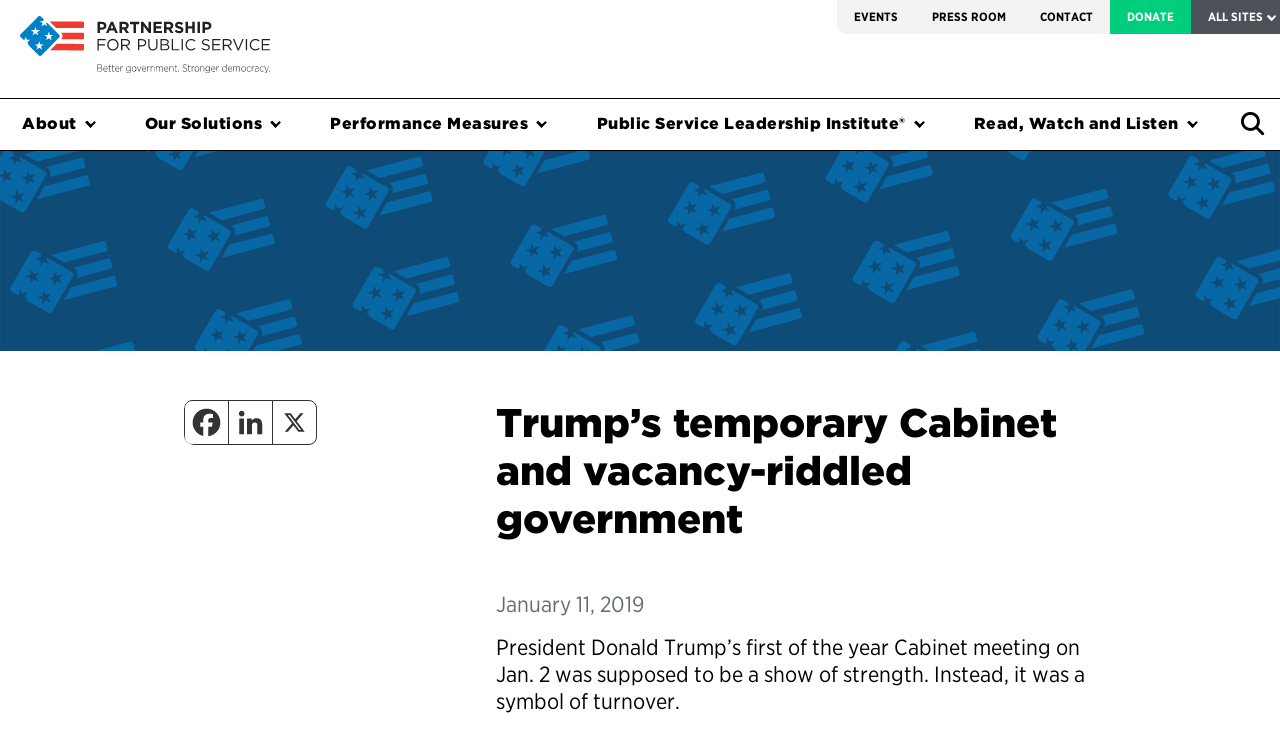

--- FILE ---
content_type: text/html; charset=UTF-8
request_url: https://dev.ourpublicservice.org/press-release/trumps-temporary-cabinet-and-vacancy-riddled-government/
body_size: 22987
content:
<!doctype html>
<html lang="en-US" class="no-js no-svg">
<head>

  <!-- Google Tag Manager -->
  <script>(function(w,d,s,l,i){w[l]=w[l]||[];w[l].push({'gtm.start':
  new Date().getTime(),event:'gtm.js'});var f=d.getElementsByTagName(s)[0],
  j=d.createElement(s),dl=l!='dataLayer'?'&l='+l:'';j.async=true;j.src=
  'https://www.googletagmanager.com/gtm.js?id='+i+dl;f.parentNode.insertBefore(j,f);
  })(window,document,'script','dataLayer','GTM-WXCHS48');</script>
  <!-- End Google Tag Manager -->

  <meta charset='UTF-8'>
  <meta content='IE=edge' http-equiv='X-UA-Compatible'>
  <!--[if IE]><meta http-equiv="X-UA-Compatible" content="IE=edge,chrome=1"><![endif]-->
  <meta content='initial-scale=1.0,maximum-scale=1.0' name='viewport'>
  <meta content="A nonprofit, nonpartisan organization working towards effective government for the American people." property="og:description">
  <!-- meta content="http://ourpublicservice.org/assets/global/header_partnership.jpg" property="og:image" -->
  <meta content="1057238108" property="fb:admins">
  <meta content="1376663427" property="fb:admins">
  <meta content='Partnership for Public Service' name='author'>
  <meta content='Partnership for Public Service' property='og:site_name'>
  <meta content='article' property='og:type'>

	<link rel="profile" href="http://gmpg.org/xfn/11">
    <script type="text/javascript">
        var INTRO_TOUR_STEPS = [];
      </script>
  <meta name='robots' content='index, follow, max-image-preview:large, max-snippet:-1, max-video-preview:-1' />
	<style>img:is([sizes="auto" i], [sizes^="auto," i]) { contain-intrinsic-size: 3000px 1500px }</style>
	
	<!-- This site is optimized with the Yoast SEO Premium plugin v22.9 (Yoast SEO v26.2) - https://yoast.com/wordpress/plugins/seo/ -->
	<title>Trump&#039;s temporary Cabinet and vacancy-riddled government &#8226; Partnership for Public Service</title>
	<meta name="description" content="The Partnership for Public Service is a nonprofit, nonpartisan organization that strives for a more effective government for the American people." />
	<link rel="canonical" href="https://dev.ourpublicservice.org/press-release/trumps-temporary-cabinet-and-vacancy-riddled-government/" />
	<meta property="og:locale" content="en_US" />
	<meta property="og:type" content="article" />
	<meta property="og:title" content="Trump&#039;s temporary Cabinet and vacancy-riddled government" />
	<meta property="og:description" content="President Donald Trump&#8217;s first of the year Cabinet meeting on Jan. 2 was supposed to be a show of strength. Instead, it was a symbol of turnover.&nbsp;" />
	<meta property="og:url" content="https://dev.ourpublicservice.org/press-release/trumps-temporary-cabinet-and-vacancy-riddled-government/" />
	<meta property="og:site_name" content="Partnership for Public Service" />
	<meta property="article:publisher" content="https://www.facebook.com/partnershipforpublicservice/" />
	<meta property="article:modified_time" content="2022-04-13T13:02:53+00:00" />
	<meta property="og:image" content="https://dev.ourpublicservice.org/wp-content/uploads/2022/06/PPS-Social-Image.jpg" />
	<meta property="og:image:width" content="1280" />
	<meta property="og:image:height" content="720" />
	<meta property="og:image:type" content="image/jpeg" />
	<meta name="twitter:card" content="summary_large_image" />
	<meta name="twitter:site" content="@RPublicService" />
	<script type="application/ld+json" class="yoast-schema-graph">{"@context":"https://schema.org","@graph":[{"@type":"WebPage","@id":"https://dev.ourpublicservice.org/press-release/trumps-temporary-cabinet-and-vacancy-riddled-government/","url":"https://dev.ourpublicservice.org/press-release/trumps-temporary-cabinet-and-vacancy-riddled-government/","name":"Trump's temporary Cabinet and vacancy-riddled government &#8226; Partnership for Public Service","isPartOf":{"@id":"https://dev.ourpublicservice.org/#website"},"datePublished":"2019-01-11T10:00:00+00:00","dateModified":"2022-04-13T13:02:53+00:00","breadcrumb":{"@id":"https://dev.ourpublicservice.org/press-release/trumps-temporary-cabinet-and-vacancy-riddled-government/#breadcrumb"},"inLanguage":"en-US","potentialAction":[{"@type":"ReadAction","target":["https://dev.ourpublicservice.org/press-release/trumps-temporary-cabinet-and-vacancy-riddled-government/"]}]},{"@type":"BreadcrumbList","@id":"https://dev.ourpublicservice.org/press-release/trumps-temporary-cabinet-and-vacancy-riddled-government/#breadcrumb","itemListElement":[{"@type":"ListItem","position":1,"name":"Home","item":"https://dev.ourpublicservice.org/"},{"@type":"ListItem","position":2,"name":"Trump&#8217;s temporary Cabinet and vacancy-riddled government"}]},{"@type":"WebSite","@id":"https://dev.ourpublicservice.org/#website","url":"https://dev.ourpublicservice.org/","name":"Partnership for Public Service","description":"","publisher":{"@id":"https://dev.ourpublicservice.org/#organization"},"potentialAction":[{"@type":"SearchAction","target":{"@type":"EntryPoint","urlTemplate":"https://dev.ourpublicservice.org/?s={search_term_string}"},"query-input":{"@type":"PropertyValueSpecification","valueRequired":true,"valueName":"search_term_string"}}],"inLanguage":"en-US"},{"@type":"Organization","@id":"https://dev.ourpublicservice.org/#organization","name":"Partnership for Public Service","url":"https://dev.ourpublicservice.org/","logo":{"@type":"ImageObject","inLanguage":"en-US","@id":"https://dev.ourpublicservice.org/#/schema/logo/image/","url":"https://dev.ourpublicservice.org/wp-content/uploads/2018/10/PPS-logo-with-tag.png","contentUrl":"https://dev.ourpublicservice.org/wp-content/uploads/2018/10/PPS-logo-with-tag.png","width":300,"height":58,"caption":"Partnership for Public Service"},"image":{"@id":"https://dev.ourpublicservice.org/#/schema/logo/image/"},"sameAs":["https://www.facebook.com/partnershipforpublicservice/","https://x.com/RPublicService","https://www.instagram.com/rpublicservice/","https://www.linkedin.com/company/partnership-for-public-service"]}]}</script>
	<!-- / Yoast SEO Premium plugin. -->


<link rel='dns-prefetch' href='//js.hs-scripts.com' />
<link rel='dns-prefetch' href='//cdnjs.cloudflare.com' />
<link rel='dns-prefetch' href='//maxcdn.bootstrapcdn.com' />
<link rel='dns-prefetch' href='//a.omappapi.com' />
<script type="text/javascript">
/* <![CDATA[ */
window._wpemojiSettings = {"baseUrl":"https:\/\/s.w.org\/images\/core\/emoji\/16.0.1\/72x72\/","ext":".png","svgUrl":"https:\/\/s.w.org\/images\/core\/emoji\/16.0.1\/svg\/","svgExt":".svg","source":{"concatemoji":"https:\/\/dev.ourpublicservice.org\/wp-includes\/js\/wp-emoji-release.min.js?ver=6.8.3"}};
/*! This file is auto-generated */
!function(s,n){var o,i,e;function c(e){try{var t={supportTests:e,timestamp:(new Date).valueOf()};sessionStorage.setItem(o,JSON.stringify(t))}catch(e){}}function p(e,t,n){e.clearRect(0,0,e.canvas.width,e.canvas.height),e.fillText(t,0,0);var t=new Uint32Array(e.getImageData(0,0,e.canvas.width,e.canvas.height).data),a=(e.clearRect(0,0,e.canvas.width,e.canvas.height),e.fillText(n,0,0),new Uint32Array(e.getImageData(0,0,e.canvas.width,e.canvas.height).data));return t.every(function(e,t){return e===a[t]})}function u(e,t){e.clearRect(0,0,e.canvas.width,e.canvas.height),e.fillText(t,0,0);for(var n=e.getImageData(16,16,1,1),a=0;a<n.data.length;a++)if(0!==n.data[a])return!1;return!0}function f(e,t,n,a){switch(t){case"flag":return n(e,"\ud83c\udff3\ufe0f\u200d\u26a7\ufe0f","\ud83c\udff3\ufe0f\u200b\u26a7\ufe0f")?!1:!n(e,"\ud83c\udde8\ud83c\uddf6","\ud83c\udde8\u200b\ud83c\uddf6")&&!n(e,"\ud83c\udff4\udb40\udc67\udb40\udc62\udb40\udc65\udb40\udc6e\udb40\udc67\udb40\udc7f","\ud83c\udff4\u200b\udb40\udc67\u200b\udb40\udc62\u200b\udb40\udc65\u200b\udb40\udc6e\u200b\udb40\udc67\u200b\udb40\udc7f");case"emoji":return!a(e,"\ud83e\udedf")}return!1}function g(e,t,n,a){var r="undefined"!=typeof WorkerGlobalScope&&self instanceof WorkerGlobalScope?new OffscreenCanvas(300,150):s.createElement("canvas"),o=r.getContext("2d",{willReadFrequently:!0}),i=(o.textBaseline="top",o.font="600 32px Arial",{});return e.forEach(function(e){i[e]=t(o,e,n,a)}),i}function t(e){var t=s.createElement("script");t.src=e,t.defer=!0,s.head.appendChild(t)}"undefined"!=typeof Promise&&(o="wpEmojiSettingsSupports",i=["flag","emoji"],n.supports={everything:!0,everythingExceptFlag:!0},e=new Promise(function(e){s.addEventListener("DOMContentLoaded",e,{once:!0})}),new Promise(function(t){var n=function(){try{var e=JSON.parse(sessionStorage.getItem(o));if("object"==typeof e&&"number"==typeof e.timestamp&&(new Date).valueOf()<e.timestamp+604800&&"object"==typeof e.supportTests)return e.supportTests}catch(e){}return null}();if(!n){if("undefined"!=typeof Worker&&"undefined"!=typeof OffscreenCanvas&&"undefined"!=typeof URL&&URL.createObjectURL&&"undefined"!=typeof Blob)try{var e="postMessage("+g.toString()+"("+[JSON.stringify(i),f.toString(),p.toString(),u.toString()].join(",")+"));",a=new Blob([e],{type:"text/javascript"}),r=new Worker(URL.createObjectURL(a),{name:"wpTestEmojiSupports"});return void(r.onmessage=function(e){c(n=e.data),r.terminate(),t(n)})}catch(e){}c(n=g(i,f,p,u))}t(n)}).then(function(e){for(var t in e)n.supports[t]=e[t],n.supports.everything=n.supports.everything&&n.supports[t],"flag"!==t&&(n.supports.everythingExceptFlag=n.supports.everythingExceptFlag&&n.supports[t]);n.supports.everythingExceptFlag=n.supports.everythingExceptFlag&&!n.supports.flag,n.DOMReady=!1,n.readyCallback=function(){n.DOMReady=!0}}).then(function(){return e}).then(function(){var e;n.supports.everything||(n.readyCallback(),(e=n.source||{}).concatemoji?t(e.concatemoji):e.wpemoji&&e.twemoji&&(t(e.twemoji),t(e.wpemoji)))}))}((window,document),window._wpemojiSettings);
/* ]]> */
</script>
<link rel='stylesheet' id='wp-block-library-css' href='https://dev.ourpublicservice.org/wp-includes/css/dist/block-library/style.min.css?ver=6.8.3' type='text/css' media='all' />
<style id='classic-theme-styles-inline-css' type='text/css'>
/*! This file is auto-generated */
.wp-block-button__link{color:#fff;background-color:#32373c;border-radius:9999px;box-shadow:none;text-decoration:none;padding:calc(.667em + 2px) calc(1.333em + 2px);font-size:1.125em}.wp-block-file__button{background:#32373c;color:#fff;text-decoration:none}
</style>
<link rel='stylesheet' id='ppsgb-block-session-front-css' href='https://dev.ourpublicservice.org/wp-content/plugins/PPS-Gutenberg-Blocks/blocks/session/style.css?ver=1696046970' type='text/css' media='all' />
<link rel='stylesheet' id='ppsgb-block-full-width-column-front-css' href='https://dev.ourpublicservice.org/wp-content/plugins/PPS-Gutenberg-Blocks/blocks/full-width-column/style.css?ver=1696046971' type='text/css' media='all' />
<link rel='stylesheet' id='ppsgb-block-file-list-item-front-css' href='https://dev.ourpublicservice.org/wp-content/plugins/PPS-Gutenberg-Blocks/blocks/file-list-item/style.css?ver=1696046970' type='text/css' media='all' />
<link rel='stylesheet' id='ppsgb-block-quote-front-css' href='https://dev.ourpublicservice.org/wp-content/plugins/PPS-Gutenberg-Blocks/blocks/quote/style.css?ver=1696046970' type='text/css' media='all' />
<link rel='stylesheet' id='ppsgb-block-multi-column-front-css' href='https://dev.ourpublicservice.org/wp-content/plugins/PPS-Gutenberg-Blocks/blocks/multi-column/style.css?ver=1696046970' type='text/css' media='all' />
<link rel='stylesheet' id='ppsgb-block-separator-front-css' href='https://dev.ourpublicservice.org/wp-content/plugins/PPS-Gutenberg-Blocks/blocks/separator/style.css?ver=1696046970' type='text/css' media='all' />
<link rel='stylesheet' id='ppsgb-block-button-front-css' href='https://dev.ourpublicservice.org/wp-content/plugins/PPS-Gutenberg-Blocks/blocks/button/style.css?ver=1744037079' type='text/css' media='all' />
<link rel='stylesheet' id='ppsgb-block-image-block-front-css' href='https://dev.ourpublicservice.org/wp-content/plugins/PPS-Gutenberg-Blocks/blocks/image-block/style.css?ver=1696046971' type='text/css' media='all' />
<link rel='stylesheet' id='ppsgb-block-styled-container-front-css' href='https://dev.ourpublicservice.org/wp-content/plugins/PPS-Gutenberg-Blocks/blocks/styled-container/style.css?ver=1696046970' type='text/css' media='all' />
<link rel='stylesheet' id='ppsgb-block-collapsible-content-front-css' href='https://dev.ourpublicservice.org/wp-content/plugins/PPS-Gutenberg-Blocks/blocks/collapsible-content/style.css?ver=1723487840' type='text/css' media='all' />
<link rel='stylesheet' id='ppsgb-block-styled-label-front-css' href='https://dev.ourpublicservice.org/wp-content/plugins/PPS-Gutenberg-Blocks/blocks/styled-label/style.css?ver=1696046971' type='text/css' media='all' />
<link rel='stylesheet' id='ppsgb-block-image-list-item-front-css' href='https://dev.ourpublicservice.org/wp-content/plugins/PPS-Gutenberg-Blocks/blocks/image-list-item/style.css?ver=1696046970' type='text/css' media='all' />
<link rel='stylesheet' id='ppsgb-block-faq-item-front-css' href='https://dev.ourpublicservice.org/wp-content/plugins/PPS-Gutenberg-Blocks/blocks/faq-item/style.css?ver=1696046971' type='text/css' media='all' />
<link rel='stylesheet' id='ppsgb-block-tabbed-content-front-css' href='https://dev.ourpublicservice.org/wp-content/plugins/PPS-Gutenberg-Blocks/blocks/tabbed-content/style.css?ver=1696046970' type='text/css' media='all' />
<link rel='stylesheet' id='ppsgb-block-posts-front-css' href='https://dev.ourpublicservice.org/wp-content/plugins/PPS-Gutenberg-Blocks/blocks/posts/style.css?ver=1696046970' type='text/css' media='all' />
<link rel='stylesheet' id='ppsgb-block-post-front-css' href='https://dev.ourpublicservice.org/wp-content/plugins/PPS-Gutenberg-Blocks/blocks/post/style.css?ver=1696046970' type='text/css' media='all' />
<link rel='stylesheet' id='ppsgb-block-anchor-front-css' href='https://dev.ourpublicservice.org/wp-content/plugins/PPS-Gutenberg-Blocks/blocks/anchor/style.css?ver=1696046970' type='text/css' media='all' />
<link rel='stylesheet' id='eedee-gutenslider-init-css' href='https://dev.ourpublicservice.org/wp-content/plugins/gutenslider-premium/build/gutenslider-init.css?ver=1701715280' type='text/css' media='all' />
<style id='global-styles-inline-css' type='text/css'>
:root{--wp--preset--aspect-ratio--square: 1;--wp--preset--aspect-ratio--4-3: 4/3;--wp--preset--aspect-ratio--3-4: 3/4;--wp--preset--aspect-ratio--3-2: 3/2;--wp--preset--aspect-ratio--2-3: 2/3;--wp--preset--aspect-ratio--16-9: 16/9;--wp--preset--aspect-ratio--9-16: 9/16;--wp--preset--color--black: #000000;--wp--preset--color--cyan-bluish-gray: #abb8c3;--wp--preset--color--white: #FFFFFF;--wp--preset--color--pale-pink: #f78da7;--wp--preset--color--vivid-red: #cf2e2e;--wp--preset--color--luminous-vivid-orange: #ff6900;--wp--preset--color--luminous-vivid-amber: #fcb900;--wp--preset--color--light-green-cyan: #7bdcb5;--wp--preset--color--vivid-green-cyan: #00d084;--wp--preset--color--pale-cyan-blue: #8ed1fc;--wp--preset--color--vivid-cyan-blue: #0693e3;--wp--preset--color--vivid-purple: #9b51e0;--wp--preset--color--pps-blue: #0084D4;--wp--preset--color--pps-navy: #015081;--wp--preset--color--pps-red: #EE3632;--wp--preset--color--pps-maroon: #881B34;--wp--preset--color--pps-green: #00CE7C;--wp--preset--color--pps-teal: #00827E;--wp--preset--color--pps-yellow: #F7D76C;--wp--preset--color--pps-gold: #FFD438;--wp--preset--color--pps-lavender: #676E9F;--wp--preset--color--pps-salmon: #EA6852;--wp--preset--color--pps-light-gray: #efefef;--wp--preset--color--pps-dark-gray: #101820;--wp--preset--gradient--vivid-cyan-blue-to-vivid-purple: linear-gradient(135deg,rgba(6,147,227,1) 0%,rgb(155,81,224) 100%);--wp--preset--gradient--light-green-cyan-to-vivid-green-cyan: linear-gradient(135deg,rgb(122,220,180) 0%,rgb(0,208,130) 100%);--wp--preset--gradient--luminous-vivid-amber-to-luminous-vivid-orange: linear-gradient(135deg,rgba(252,185,0,1) 0%,rgba(255,105,0,1) 100%);--wp--preset--gradient--luminous-vivid-orange-to-vivid-red: linear-gradient(135deg,rgba(255,105,0,1) 0%,rgb(207,46,46) 100%);--wp--preset--gradient--very-light-gray-to-cyan-bluish-gray: linear-gradient(135deg,rgb(238,238,238) 0%,rgb(169,184,195) 100%);--wp--preset--gradient--cool-to-warm-spectrum: linear-gradient(135deg,rgb(74,234,220) 0%,rgb(151,120,209) 20%,rgb(207,42,186) 40%,rgb(238,44,130) 60%,rgb(251,105,98) 80%,rgb(254,248,76) 100%);--wp--preset--gradient--blush-light-purple: linear-gradient(135deg,rgb(255,206,236) 0%,rgb(152,150,240) 100%);--wp--preset--gradient--blush-bordeaux: linear-gradient(135deg,rgb(254,205,165) 0%,rgb(254,45,45) 50%,rgb(107,0,62) 100%);--wp--preset--gradient--luminous-dusk: linear-gradient(135deg,rgb(255,203,112) 0%,rgb(199,81,192) 50%,rgb(65,88,208) 100%);--wp--preset--gradient--pale-ocean: linear-gradient(135deg,rgb(255,245,203) 0%,rgb(182,227,212) 50%,rgb(51,167,181) 100%);--wp--preset--gradient--electric-grass: linear-gradient(135deg,rgb(202,248,128) 0%,rgb(113,206,126) 100%);--wp--preset--gradient--midnight: linear-gradient(135deg,rgb(2,3,129) 0%,rgb(40,116,252) 100%);--wp--preset--font-size--small: 13px;--wp--preset--font-size--medium: 20px;--wp--preset--font-size--large: 36px;--wp--preset--font-size--x-large: 42px;--wp--preset--spacing--20: 0.44rem;--wp--preset--spacing--30: 0.67rem;--wp--preset--spacing--40: 1rem;--wp--preset--spacing--50: 1.5rem;--wp--preset--spacing--60: 2.25rem;--wp--preset--spacing--70: 3.38rem;--wp--preset--spacing--80: 5.06rem;--wp--preset--shadow--natural: 6px 6px 9px rgba(0, 0, 0, 0.2);--wp--preset--shadow--deep: 12px 12px 50px rgba(0, 0, 0, 0.4);--wp--preset--shadow--sharp: 6px 6px 0px rgba(0, 0, 0, 0.2);--wp--preset--shadow--outlined: 6px 6px 0px -3px rgba(255, 255, 255, 1), 6px 6px rgba(0, 0, 0, 1);--wp--preset--shadow--crisp: 6px 6px 0px rgba(0, 0, 0, 1);}:where(.is-layout-flex){gap: 0.5em;}:where(.is-layout-grid){gap: 0.5em;}body .is-layout-flex{display: flex;}.is-layout-flex{flex-wrap: wrap;align-items: center;}.is-layout-flex > :is(*, div){margin: 0;}body .is-layout-grid{display: grid;}.is-layout-grid > :is(*, div){margin: 0;}:where(.wp-block-columns.is-layout-flex){gap: 2em;}:where(.wp-block-columns.is-layout-grid){gap: 2em;}:where(.wp-block-post-template.is-layout-flex){gap: 1.25em;}:where(.wp-block-post-template.is-layout-grid){gap: 1.25em;}.has-black-color{color: var(--wp--preset--color--black) !important;}.has-cyan-bluish-gray-color{color: var(--wp--preset--color--cyan-bluish-gray) !important;}.has-white-color{color: var(--wp--preset--color--white) !important;}.has-pale-pink-color{color: var(--wp--preset--color--pale-pink) !important;}.has-vivid-red-color{color: var(--wp--preset--color--vivid-red) !important;}.has-luminous-vivid-orange-color{color: var(--wp--preset--color--luminous-vivid-orange) !important;}.has-luminous-vivid-amber-color{color: var(--wp--preset--color--luminous-vivid-amber) !important;}.has-light-green-cyan-color{color: var(--wp--preset--color--light-green-cyan) !important;}.has-vivid-green-cyan-color{color: var(--wp--preset--color--vivid-green-cyan) !important;}.has-pale-cyan-blue-color{color: var(--wp--preset--color--pale-cyan-blue) !important;}.has-vivid-cyan-blue-color{color: var(--wp--preset--color--vivid-cyan-blue) !important;}.has-vivid-purple-color{color: var(--wp--preset--color--vivid-purple) !important;}.has-black-background-color{background-color: var(--wp--preset--color--black) !important;}.has-cyan-bluish-gray-background-color{background-color: var(--wp--preset--color--cyan-bluish-gray) !important;}.has-white-background-color{background-color: var(--wp--preset--color--white) !important;}.has-pale-pink-background-color{background-color: var(--wp--preset--color--pale-pink) !important;}.has-vivid-red-background-color{background-color: var(--wp--preset--color--vivid-red) !important;}.has-luminous-vivid-orange-background-color{background-color: var(--wp--preset--color--luminous-vivid-orange) !important;}.has-luminous-vivid-amber-background-color{background-color: var(--wp--preset--color--luminous-vivid-amber) !important;}.has-light-green-cyan-background-color{background-color: var(--wp--preset--color--light-green-cyan) !important;}.has-vivid-green-cyan-background-color{background-color: var(--wp--preset--color--vivid-green-cyan) !important;}.has-pale-cyan-blue-background-color{background-color: var(--wp--preset--color--pale-cyan-blue) !important;}.has-vivid-cyan-blue-background-color{background-color: var(--wp--preset--color--vivid-cyan-blue) !important;}.has-vivid-purple-background-color{background-color: var(--wp--preset--color--vivid-purple) !important;}.has-black-border-color{border-color: var(--wp--preset--color--black) !important;}.has-cyan-bluish-gray-border-color{border-color: var(--wp--preset--color--cyan-bluish-gray) !important;}.has-white-border-color{border-color: var(--wp--preset--color--white) !important;}.has-pale-pink-border-color{border-color: var(--wp--preset--color--pale-pink) !important;}.has-vivid-red-border-color{border-color: var(--wp--preset--color--vivid-red) !important;}.has-luminous-vivid-orange-border-color{border-color: var(--wp--preset--color--luminous-vivid-orange) !important;}.has-luminous-vivid-amber-border-color{border-color: var(--wp--preset--color--luminous-vivid-amber) !important;}.has-light-green-cyan-border-color{border-color: var(--wp--preset--color--light-green-cyan) !important;}.has-vivid-green-cyan-border-color{border-color: var(--wp--preset--color--vivid-green-cyan) !important;}.has-pale-cyan-blue-border-color{border-color: var(--wp--preset--color--pale-cyan-blue) !important;}.has-vivid-cyan-blue-border-color{border-color: var(--wp--preset--color--vivid-cyan-blue) !important;}.has-vivid-purple-border-color{border-color: var(--wp--preset--color--vivid-purple) !important;}.has-vivid-cyan-blue-to-vivid-purple-gradient-background{background: var(--wp--preset--gradient--vivid-cyan-blue-to-vivid-purple) !important;}.has-light-green-cyan-to-vivid-green-cyan-gradient-background{background: var(--wp--preset--gradient--light-green-cyan-to-vivid-green-cyan) !important;}.has-luminous-vivid-amber-to-luminous-vivid-orange-gradient-background{background: var(--wp--preset--gradient--luminous-vivid-amber-to-luminous-vivid-orange) !important;}.has-luminous-vivid-orange-to-vivid-red-gradient-background{background: var(--wp--preset--gradient--luminous-vivid-orange-to-vivid-red) !important;}.has-very-light-gray-to-cyan-bluish-gray-gradient-background{background: var(--wp--preset--gradient--very-light-gray-to-cyan-bluish-gray) !important;}.has-cool-to-warm-spectrum-gradient-background{background: var(--wp--preset--gradient--cool-to-warm-spectrum) !important;}.has-blush-light-purple-gradient-background{background: var(--wp--preset--gradient--blush-light-purple) !important;}.has-blush-bordeaux-gradient-background{background: var(--wp--preset--gradient--blush-bordeaux) !important;}.has-luminous-dusk-gradient-background{background: var(--wp--preset--gradient--luminous-dusk) !important;}.has-pale-ocean-gradient-background{background: var(--wp--preset--gradient--pale-ocean) !important;}.has-electric-grass-gradient-background{background: var(--wp--preset--gradient--electric-grass) !important;}.has-midnight-gradient-background{background: var(--wp--preset--gradient--midnight) !important;}.has-small-font-size{font-size: var(--wp--preset--font-size--small) !important;}.has-medium-font-size{font-size: var(--wp--preset--font-size--medium) !important;}.has-large-font-size{font-size: var(--wp--preset--font-size--large) !important;}.has-x-large-font-size{font-size: var(--wp--preset--font-size--x-large) !important;}
:where(.wp-block-post-template.is-layout-flex){gap: 1.25em;}:where(.wp-block-post-template.is-layout-grid){gap: 1.25em;}
:where(.wp-block-columns.is-layout-flex){gap: 2em;}:where(.wp-block-columns.is-layout-grid){gap: 2em;}
:root :where(.wp-block-pullquote){font-size: 1.5em;line-height: 1.6;}
</style>
<link rel='stylesheet' id='fed-figures-css' href='https://dev.ourpublicservice.org/wp-content/plugins/PPS-Fed-Figures//fed-figures.css?ver=6.8.3' type='text/css' media='all' />
<link rel='stylesheet' id='sp-ea-animation-css' href='https://dev.ourpublicservice.org/wp-content/plugins/easy-accordion-pro/public/assets/css/animate.min.css?ver=2.0.12' type='text/css' media='all' />
<link rel='stylesheet' id='sp-ea-style-css' href='https://dev.ourpublicservice.org/wp-content/plugins/easy-accordion-pro/public/assets/css/ea-style.min.css?ver=2.0.12' type='text/css' media='all' />
<link rel='stylesheet' id='slick-css' href='https://dev.ourpublicservice.org/wp-content/themes/pps/dist/js/slick/slick.css?ver=6.8.3' type='text/css' media='all' />
<link rel='stylesheet' id='theme-css' href='https://dev.ourpublicservice.org/wp-content/themes/pps/dist/css/theme.css?ver=4.457' type='text/css' media='all' />
<link rel='stylesheet' id='parent-css-css' href='https://dev.ourpublicservice.org/wp-content/themes/pps/style.css?ver=6.8.3' type='text/css' media='all' />
<link rel='stylesheet' id='heateor_sssp_frontend_css-css' href='https://dev.ourpublicservice.org/wp-content/plugins/sassy-social-share-pro/public/css/sassy-social-share-pro-public.css?ver=1.1.58' type='text/css' media='all' />
<style id='heateor_sssp_frontend_css-inline-css' type='text/css'>
.heateor_sssp_button_instagram span.heateor_sssp_svg,a.heateor_sssp_instagram span.heateor_sssp_svg{background:radial-gradient(circle at 30% 107%,#fdf497 0,#fdf497 5%,#fd5949 45%,#d6249f 60%,#285aeb 90%)}div.heateor_sssp_horizontal_sharing a.heateor_sssp_button_instagram span.heateor_sssp_svg{background:#FFF!important;}div.heateor_sssp_standard_follow_icons_container a.heateor_sssp_button_instagram span{background:#FFF;}div.heateor_sssp_horizontal_sharing a.heateor_sssp_button_instagram span.heateor_sssp_svg:hover{background:#efefef!important}div.heateor_sssp_standard_follow_icons_container a.heateor_sssp_button_instagram span:hover{background:#efefef;}div.heateor_sssp_vertical_sharing a.heateor_sssp_button_instagram span.heateor_sssp_svg{background:#fff!important;}div.heateor_sssp_floating_follow_icons_container a.heateor_sssp_button_instagram span{background:#fff;}div.heateor_sssp_vertical_sharing a.heateor_sssp_button_instagram span.heateor_sssp_svg:hover{background:#efefef!important;}div.heateor_sssp_floating_follow_icons_container a.heateor_sssp_button_instagram span:hover{background:#efefef;}.heateor_sssp_horizontal_sharing span.heateor_sssp_svg,.heateor_sssp_standard_follow_icons_container .heateor_sssp_svg{background-color:#FFF!important;background:#FFF!important;color:#333;border-width:1px;border-style:solid;border-color:#333}div.heateor_sssp_horizontal_sharing span.heateor_sssp_svg:hover{border-width:1px;border-style:solid}.heateor_sssp_horizontal_sharing span.heateor_sssp_svg:hover,.heateor_sssp_standard_follow_icons_container .heateor_sssp_svg:hover{background-color:#efefef!important;background:#efefef!important;border-color:#333}.heateor_sssp_vertical_sharing span.heateor_sssp_svg,.heateor_sssp_floating_follow_icons_container .heateor_sssp_svg{background-color:#fff!important;background:#fff!important;color:#333;border-width:1pxpx;border-style:solid;border-color:#333}div.heateor_sssp_vertical_sharing span.heateor_sssp_svg:hover{border-width:1pxpx;border-style:solid}.heateor_sssp_vertical_sharing span.heateor_sssp_svg:hover,.heateor_sssp_floating_follow_icons_container .heateor_sssp_svg:hover{background-color:#efefef!important;background:#efefef!important;border-color:#333}@media screen and (max-width:783px) {.heateor_sssp_vertical_sharing{display:none!important}}@media screen and (max-width:783px) {.heateor_sssp_floating_follow_icons_container{display:none!important}}
</style>
<link rel='stylesheet' id='tablepress-default-css' href='https://dev.ourpublicservice.org/wp-content/uploads/tablepress-combined.min.css?ver=29' type='text/css' media='all' />
<link rel='stylesheet' id='searchwp-forms-css' href='https://dev.ourpublicservice.org/wp-content/plugins/searchwp/assets/css/frontend/search-forms.css?ver=4.3.15' type='text/css' media='all' />
<link rel='stylesheet' id='sti-style-css' href='https://dev.ourpublicservice.org/wp-content/plugins/share-this-image/assets/css/sti.min.css?ver=2.08' type='text/css' media='all' />
<script type="text/javascript" src="https://cdnjs.cloudflare.com/ajax/libs/jquery/3.3.1/jquery.min.js?ver=6.8.3" id="jquery-js"></script>
<script type="text/javascript" src="https://dev.ourpublicservice.org/wp-content/plugins/PPS-Gutenberg-Blocks/blocks/anchor/jquery.tacky.js?ver=6.8.3" id="jquery-tacky-js"></script>
<script type="text/javascript" src="https://dev.ourpublicservice.org/wp-content/plugins/PPS-Gutenberg-Blocks/blocks/anchor/jquery.waypoints.min.js?ver=6.8.3" id="jquery-waypoints-js"></script>
<script type="text/javascript" src="https://dev.ourpublicservice.org/wp-content/plugins/PPS-Gutenberg-Blocks/blocks/collapsible-content/script.js?ver=6.8.3" id="ppsgb-block-collapsible-content-front-js"></script>
<script type="text/javascript" src="https://dev.ourpublicservice.org/wp-content/plugins/PPS-Gutenberg-Blocks/blocks/tabbed-content/script.js?ver=6.8.3" id="ppsgb-block-tabbed-content-front-js"></script>
<script type="text/javascript" src="https://dev.ourpublicservice.org/wp-content/plugins/PPS-Gutenberg-Blocks/blocks/anchor/script.js?ver=6.8.3" id="ppsgb-block-anchor-front-js"></script>
<script type="text/javascript" src="https://dev.ourpublicservice.org/wp-content/plugins/PPS-Gutenberg-Blocks/shared-frontend-scripts.js?ver=6.8.3" id="ppsgb-front-js"></script>
<script type="text/javascript" src="https://cdnjs.cloudflare.com/ajax/libs/popper.js/1.14.3/umd/popper.min.js?ver=6.8.3" id="popper-js"></script>
<script type="text/javascript" src="https://dev.ourpublicservice.org/wp-includes/js/jquery/jquery.min.js?ver=3.7.1" id="jquery-core-js"></script>
<script type="text/javascript" src="https://dev.ourpublicservice.org/wp-content/themes/pps/dist/js/slick/slick.min.js?ver=6.8.3" id="slick-js"></script>
<link rel="https://api.w.org/" href="https://dev.ourpublicservice.org/wp-json/" /><link rel="alternate" title="JSON" type="application/json" href="https://dev.ourpublicservice.org/wp-json/wp/v2/pps_press_release/30970" /><link rel="EditURI" type="application/rsd+xml" title="RSD" href="https://dev.ourpublicservice.org/xmlrpc.php?rsd" />
<link rel='shortlink' href='https://dev.ourpublicservice.org/?p=30970' />
<link rel="alternate" title="oEmbed (JSON)" type="application/json+oembed" href="https://dev.ourpublicservice.org/wp-json/oembed/1.0/embed?url=https%3A%2F%2Fdev.ourpublicservice.org%2Fpress-release%2Ftrumps-temporary-cabinet-and-vacancy-riddled-government%2F" />
<link rel="alternate" title="oEmbed (XML)" type="text/xml+oembed" href="https://dev.ourpublicservice.org/wp-json/oembed/1.0/embed?url=https%3A%2F%2Fdev.ourpublicservice.org%2Fpress-release%2Ftrumps-temporary-cabinet-and-vacancy-riddled-government%2F&#038;format=xml" />
			<!-- DO NOT COPY THIS SNIPPET! Start of Page Analytics Tracking for HubSpot WordPress plugin v11.3.21-->
			<script class="hsq-set-content-id" data-content-id="blog-post">
				var _hsq = _hsq || [];
				_hsq.push(["setContentType", "blog-post"]);
			</script>
			<!-- DO NOT COPY THIS SNIPPET! End of Page Analytics Tracking for HubSpot WordPress plugin -->
			 <style> .ppw-ppf-input-container { background-color: !important; padding: px!important; border-radius: px!important; } .ppw-ppf-input-container div.ppw-ppf-headline { font-size: px!important; font-weight: !important; color: !important; } .ppw-ppf-input-container div.ppw-ppf-desc { font-size: px!important; font-weight: !important; color: !important; } .ppw-ppf-input-container label.ppw-pwd-label { font-size: px!important; font-weight: !important; color: !important; } div.ppwp-wrong-pw-error { font-size: px!important; font-weight: !important; color: #dc3232!important; background: !important; } .ppw-ppf-input-container input[type='submit'] { color: !important; background: !important; } .ppw-ppf-input-container input[type='submit']:hover { color: !important; background: !important; } .ppw-ppf-desc-below { font-size: px!important; font-weight: !important; color: !important; } </style>  <style> .ppw-form { background-color: !important; padding: px!important; border-radius: px!important; } .ppw-headline.ppw-pcp-pf-headline { font-size: px!important; font-weight: !important; color: !important; } .ppw-description.ppw-pcp-pf-desc { font-size: px!important; font-weight: !important; color: !important; } .ppw-pcp-pf-desc-above-btn { display: block; } .ppw-pcp-pf-desc-below-form { font-size: px!important; font-weight: !important; color: !important; } .ppw-input label.ppw-pcp-password-label { font-size: px!important; font-weight: !important; color: !important; } .ppw-form input[type='submit'] { color: !important; background: !important; } .ppw-form input[type='submit']:hover { color: !important; background: !important; } div.ppw-error.ppw-pcp-pf-error-msg { font-size: px!important; font-weight: !important; color: #dc3232!important; background: !important; } </style> <script type="text/javascript" src="//script.crazyegg.com/pages/scripts/0086/8920.js" async="async"></script><link rel="icon" href="https://dev.ourpublicservice.org/wp-content/uploads/2021/07/favicon-150x150.png" sizes="32x32" />
<link rel="icon" href="https://dev.ourpublicservice.org/wp-content/uploads/2021/07/favicon.png" sizes="192x192" />
<link rel="apple-touch-icon" href="https://dev.ourpublicservice.org/wp-content/uploads/2021/07/favicon.png" />
<meta name="msapplication-TileImage" content="https://dev.ourpublicservice.org/wp-content/uploads/2021/07/favicon.png" />
		<style type="text/css" id="wp-custom-css">
			h3.facet-label[data-for="pagination"] {
    display: none;
}
body.home .home-hero h1 {
    line-height: 135%;
}
article.page .entry-content h1.wp-block-heading mark {
    line-height: 150%;
}
.federal-employee-resource-hub .entry-content h1 {
	@media screen and (max-width: 1220px){
    font-size: 4.3vw;			
	}
	@media screen and (max-width: 1180px){
    font-size: 4.7vw;			
	}
	@media screen and (max-width: 850px){
    font-size: 5vw;			
	}
	@media screen and (max-width: 768px){
    font-size: 6vw;			
	}
}
.federal-employee-resource-hub article p mark.has-inline-color {
    line-height: 135%;
}
.federal-employee-resource-hub h2 mark {
    line-height: 140%;
}

.federal-employee-resource-hub .wp-block-columns.videos-columns {
    gap: 0;
}

.annual-report-nav .pps-button span {
    color: inherit;
}

article.pps_staff a[href="/about/staff"] {
  display: none;
}

.press-contact-sidebar {
    font-size: 0px !important;
    border: 0 !important;
    padding: 0 !important;
}
.press-contact-sidebar>*:not(div) {
    display: none;
}


.card.row .first-column a.thumb[href*="/podcast/"] {
    background-position-y: -14px !important;
}

.our-experts {
	display: none !important;
}

body.postid-41661 #digital-research #content-wrapper .content-section .title, body.pps_publication-carrying-the-baton #digital-research #content-wrapper .content-section .title {
	color: #000000 !important;
    font-size: 42px;
    font-family: Mercury Display A, Mercury Display B, sans-serif;
    font-weight: 700;
}

.pps-tabbed-content.cx-tabs {
	position: relative;
}

.pps-tabbed-content.cx-tabs ul.nav.nav-tabs .nav-item .nav-link:after {
	content: "" !important;
	display: none !important;
}

#digital-research #content-wrapper #floating-content-nav .nav-item .long {
    display: none;
}
#digital-research #content-wrapper .content-section .title .short {
    display: none;
}

.share-text-wrapper .heateor_sssp_sharing_container.heateor_sssp_horizontal_sharing .heateor_sssp_sharing_ul>a {
    margin-top: -15px;
    margin-bottom: 15px;
    float: right;
}
.share-text-wrapper .heateor_sssp_sharing_container.heateor_sssp_horizontal_sharing .heateor_sssp_sharing_ul>a  span.heateor_sssp_svg {
  border-width: 0 !important;
}

body.page-protecting-democracy h1 mark {
  @media screen and (max-width: 786px){
    line-height: 1.5em !important;
    padding: .2em .3em;
  }
}
body.page-protecting-democracy .pps-full-width-column.background-image-set {
	@media screen and (max-width: 786px){
    object-fit: cover;
    background-attachment: unset !important;		
	}
}
body.page-protecting-democracy .pps-full-width-column.background-image-set.hero {
	@media screen and (max-width: 786px){
    background-image: none !important;
    background-color: #111820;
	}
}
.wp-block-columns.reverse-stack-on-mobile.is-layout-flex {
	@media screen and (max-width: 783px){
		 flex-direction: column-reverse;
	}
}

.block.pt-5.pt-0 {
    padding-top: 0 !important;
}

.contact-us-acc {
    border-top: 4px solid #000;
    padding-top: 15px;
    padding-bottom: 15px;
    border-bottom: 4px solid #000;
}

.single-pps_course .course-sidebar .more-info {
    margin-bottom: 0;
}

.ht-md iframe {
	height: 680px;
}
.ht-sm iframe {
    height: 510px;
}
.ht-990 iframe, .ht-lg iframe {
	height: 1000px;
}

/* Lead Gen Form css fix */
.deertrail-campaign.Campaign.CampaignType--slide {
	max-height: 95vh !important;
}

body.postid-37518 .su-box-content {
    background-color: #dbedf9;
}

img.emoji {
    width: 1em;
}

body.page-reports .report-loop .excerpt p {
    font-size: inherit;
}

/* IBM Report Background Image Position */
body.postid-36745 section#hero {
    background-position-y: top !important;
}

/*
#digital-research div#sticky-header .social #share-buttons {
	display: flex;
  flex-flow: wrap-reverse;
  justify-content: flex-end;
}
#digital-research div#sticky-header .social #share-buttons #download {
    background-color: transparent !important;
    color: #000 !important;
    border: 1px solid #333 !important;
    border-radius: 0 5px 5px 0 !important;
    width: 44px !important;
    height: 44px !important;
    margin: 0;
}

#digital-research div#sticky-header .social #share-buttons div.heateor_sss_horizontal_sharing div.heateor_sss_sharing_ul a:last-child .heateor_sss_svg {
    border-radius: 0 !important;
}
#digital-research div#sticky-header .social #download:hover {
    transform: unset !important;
    transition: none !important;
}

div#digital-research .report-content .su-tabs * {
    font-size: inherit;
    font-family: inherit;
}
*/


.tabbed-content-arrows .pps-button.rounded_with_border {
    border-radius: 5px;
	padding-left: 15px !important;
    padding-right: 15px !important;
}
.cx-endnotes .pps-collapsible-content a.trigger {
    font-size: 24px !important;
}
.cx-endnotes .pps-collapsible-content:not(.content-empty) a.trigger::after {
    height: 37px !important;
}
.cx-profile ol, .cx-profile ol li, .cx-profile ul, .cx-profile ul li, 
.cx-endnotes ol, .cx-endnotes ol li, .cx-endnotes ul, .cx-endnotes ul li {
    font-size: 18px;
}
.cx-profile ol li, .cx-profile ul li, .cx-endnotes ol, .cx-endnotes ol li, .cx-endnotes ul, .cx-endnotes ul li {
    margin-bottom: 7px;
}
.cx-tabs.cx-profile-tabs.pps-tabbed-content ul.nav.nav-tabs {
  background-color: #f3f3f5 !important;
	border-bottom: 0;
}
.pps-tabbed-content.tabs-as-nav-menu ul.nav.nav-tabs li.nav-item {
  border-top: 1px solid #d2d2d2;
  border-right: 1px solid #d2d2d2;
  border-bottom: 1px solid #d2d2d2;
	padding-top: 2px;
	margin-bottom: 0;
	position: relative;
}
@media screen and (max-width: 650px) {
	.pps-tabbed-content.cx-tabs ul.nav.nav-tabs .nav-item .nav-link:after {
			content: " ";
			display: block;
			width: 14px;
			height: 14px;
			border-right: #7b8083 4px solid;
			border-top: #7b8083 4px solid;
			position: absolute;
			right: 29px;
			top: 18px;
			transform: rotate(45deg);
		transition: transform .2s;
	}
	.pps-tabbed-content.cx-tabs ul.nav.nav-tabs .nav-item.active .nav-link:after {
			border-right: #000 4px solid;
			border-top: #000 4px solid;
		 transform: rotate(135deg);
	}
}
.pps-tabbed-content.tabs-as-nav-menu ul.nav.nav-tabs li.nav-item:first-child {
  border-left: 1px solid #d2d2d2;
}
@media screen and (max-width: 650px) {
	.pps-tabbed-content.tabs-as-nav-menu ul.nav.nav-tabs li.nav-item {
    border-left: 1px solid #d2d2d2;
		border-bottom: 1px solid #d2d2d2 !important;
		    margin-bottom: -1px;
	}
}
body.page.section-solutions .pps-tabbed-content.tabs-as-nav-menu li.nav-item a {
  padding: 17px 10px;
  line-height: 100%;
  color: #7b8083 !important;
}
body.section-solutions .pps-tabbed-content.tabs-as-nav-menu li.nav-item.active {
  background-color: #FFFFFF !important;
  border-top: teal 3px solid;
	border-bottom: 0;
}
body.page.section-solutions .pps-tabbed-content.tabs-as-nav-menu li.nav-item.active a {
  color: #000 !important;
}
body.page.section-solutions .pps-tabbed-content.tabs-as-nav-menu li.nav-item:not(.active):hover {
	background-color: #f3f3f5 !important;
		padding-top: 0px;

}
body.page.section-solutions .pps-tabbed-content.tabs-as-nav-menu li.nav-item:hover {
  color: unset !important;
  border-top: teal 3px solid;
}
body.page.section-solutions .pps-tabbed-content.tabs-as-nav-menu li.nav-item:hover a {
  color: unset !important;
}




.cx-endnotes .pps-collapsible-content a.trigger {
    font-size: 40px;
    font-weight: 800;
    font-family: gotham a,gotham b,Arial,sans-serif;
}

.cx-endnotes .pps-collapsible-content:not(.content-empty) a.trigger::after {
    width: 40px;
    height: 63px;
    float: left;
	  color: #00827E;
}

.cx-endnotes .pps-collapsible-content:not(.content-empty) a.trigger::after {
    border: none;
    content: "–";
    transform: rotate(180deg);
}

.cx-endnotes .pps-collapsible-content.collapsed:not(.content-empty) a.trigger::after {
    transform: rotate(90deg);
    content: "+";
}

.cx-endnotes .pps-collapsible-content .content {
    margin-left: 10px;
}
.cx-endnotes .pps-collapsible-content .content ol li::marker {
    font-weight: bold;
}
.cx-tabs.cx-profile-tabs.pps-tabbed-content ul.nav.nav-tabs {
    margin-bottom: 60px;
	background-color: unset;
}







.single-pps_course .course-sidebar .more-info a {
    word-break: break-word;
}

.page-course-catalog .course-row h3 a {
    font-size: 1.5rem;
}

.page-course-catalog .course-row h3 {
    font-size: 0;
}

body.postid-35584 #digital-research #content-wrapper .content-section .title {
    font-size: 2.7em;
}

.event-filters.sidebar-filters .sidebar-collapsible-filter.sidebar-program-filter {
    display: none;
}

figure.wp-block-embed .wp-block-embed__wrapper {
    position: unset;
}

.pps-collapsible-content.hide-arrow a.trigger::after {
    display: none !important;
}

.single-post .wp-block-embed .wp-block-embed__wrapper {
    position: unset;
}

.single-post figure.wp-block-embed.is-provider-spotify.wp-block-embed-spotify {
    padding-bottom: unset !important;
    padding-top: unset !important;
    height: auto !important;
    overflow: visible !important;
    min-height: 170px;
}

.fed-figures-filters .sidebar-reset-filters {
    border-color: #676E9F;
}

body.page-template-page-perf-dashboard #performance-dashboard #agency-list .list-wrapper .item {
    min-height: 82px;
}
body.page-template-page-perf-dashboard #performance-dashboard #agency-list .list-wrapper .item a img {
	max-width: 60px;
}
body.page-template-page-perf-dashboard #performance-dashboard #agency-list .list-wrapper .item a {
	text-decoration: none;
	text-align: left;
	line-height: 140%;
}

@media screen and (max-width: 991px){
body.postid-32618 iframe#advanced_iframe,
body.post-introducing-our-agency-performance-dashboard-a-tool-to-build-government-transparency iframe#advanced_iframe {
    min-height: 480px;
}

body.postid-32618 iframe#advanced_iframe_2,
body.post-introducing-our-agency-performance-dashboard-a-tool-to-build-government-transparency iframe#advanced_iframe_2
{
    min-height: 570px;
}
}
@media screen and (max-width: 991px){
	body.postid-32618 iframe#advanced_iframe,
body.post-introducing-our-agency-performance-dashboard-a-tool-to-build-government-transparency iframe#advanced_iframe {
    min-height: 600px;
}
}

.report-content table tr td:first-child {
    padding-left: 0;
}

#publications-search .card.bg-info {
    background-color: #00ce7c!important;
}

.pps-accordion-block.call-to-serve-members-schools .accordion-item.opened .accordion-item-content {
    overflow-y: scroll;
}

.home-hero {
	background-image: url(https://dev.ourpublicservice.org/wp-content/themes/pps/dist/img/partnership_for_public_service_logo_animation.gif) !important;
  background-color: #081927 !important;
  background-position: center center !important;
	background-attachment: scroll !important;
}





.postid-15992 .figure-caption {
	color: #000000;
	display: none;
	}

.postid-15992 .hero {
	display: none;
}

#div-inline{
    display: inline-block;
}

.entry-content img {
    min-height: unset;
    height: unset;
}
figure.is-type-video .wp-block-embed__wrapper, figure.is-type-video .wp-block-embed__wrapper iframe {
    height: 100%;
    display: block;
    width: 100%;
    position: absolute;
}

.slick-dots li button::before {
    font-size: 40px;
}
.slick-prev:before, .slick-next:before {
    content: " ";
    width: 20px;
    height: 20px;
    display: block;
    border-left: 3px solid #FFF;
    border-top: 3px solid #FFF;
    transform: rotate(-45deg);
}

.slick-next:before {
    transform: rotate(130deg);
}

/*@media screen and (max-width:800px){
	.slick-prev:before, .slick-next:before {
		display:none;
	}
}*/

.margin-top-25 {
	margin-top:25px !important;
}

div.pps-styled-container.display-block, .display-block {
	display:block;
}
a.wp-block-pps-gutenberg-blocks-button.center-button {
    margin: auto;
    width: fit-content;
}

body.page-id-6215 .header-hero {
    display: none;
}
body.page-id-6215 h1.page-title {
    text-align: center;
    margin: -20px auto 30px;
}

body.page-public-service-recognition-week .wp-block-eedee-block-gutenslider.arrow-style-1 .slick-next:before, body.page-public-service-recognition-week .wp-block-eedee-block-gutenslider.arrow-style-1 .slick-prev:before {
	content:"";
}

.wp-block-pps-gutenberg-blocks-styled-container.pps-styled-container.slider-box {
    flex: unset;
    margin-bottom: 25px;
}

.wp-block-pps-gutenberg-blocks-styled-container.pps-styled-container.slider-button-wrapper {
    flex: unset;
}

.wp-block-pps-gutenberg-blocks-styled-container.pps-styled-container.slider-button-wrapper * {
    margin-bottom: 0;
}

.leadership-dev-slider-wrapper button.slick-next.slick-arrow, .leadership-dev-slider-wrapper button.slick-prev.slick-arrow {
	display:none !important;
	opacity: 0;
}

.leadership-dev-slider-wrapper .wp-block-eedee-block-gutenslider.vertical-align-center .wp-block-eedee-gutenslider__content, .wp-block-eedee-block-gutenslider.vertical-align-center .slide-content {
    -ms-flex-pack: start !important;
    justify-content: start !important;
	min-height: unset !important;
    height: max-content !important;
}

.leadership-dev-slider-wrapper.wp-block-eedee-block-gutenslider .slick-track .slick-slide>div, .leadership-dev-slider-wrapper.wp-block-eedee-block-gutenslider .slick-track .slick-slide {
    height: max-content;
}

.modal-backdrop {
    z-index:1;
}
div#faqModal.modal {
    padding: 0;
    width: 80%;
    max-width: 80%;
    left: 10%;
    top: 10%;
    position: fixed;
    height: 80%;
}
div#faqModal .modal-dialog {
    margin: 0;
    width: 100%;
    max-width: unset;
}
div#faqModal .modal-dialog dt {
    font-size: 17px;
    margin-bottom: 10px;
}

div#faqModal .modal-dialog dd {
    padding-left: 20px;
}

body.page-public-service-recognition-week h1.page-title {
    display: none;
}

.pps-full-width-column .pps-overlay h5.has-white-color {
    color: #FFFFFF;
}

.leadership-dev-slider-wrapper.wp-block-eedee-block-gutenslider .slick-track .slick-slide:not(.slick-active) {
    height: 0;
}

@media screen and (max-width: 991px){
	.adv-board table tr td {
    display: block;
	}
	.adv-board table tr td:first-child {
    padding-bottom: 0;
 }
	.adv-board table tr td:last-child {
    border-top: none;
    padding-top: 0;
 }
}
.reduce-btn-margin {
    margin-bottom: 0;
}
body.page-partnership-for-public-service-2020-2021-impact-report .wp-block-image figcaption, body.page-partnership-for-public-service-2020-2021-impact-report .wp-block-image figcaption sub {
    line-height: 17px !important;
}

body.page-case-studies .wp-block-eedee-block-gutenslider .wp-block-eedee-block-gutenslide .wp-block-eedee-block-gutenslide {
    display: block;
}

.leadership-dev-slider-wrapper a.wp-block-button__link {
    width: 200px;
}

body.page-case-studies button.eedee-gutenslider-nav.eedee-gutenslider-next {
    margin-right: -40px;
	opacity: 0;
}
body.page-case-studies button.eedee-gutenslider-nav.eedee-gutenslider-prev {
    margin-left: -40px;
	opacity: 0;
}

body.page-case-studies .wp-block-eedee-block-gutenslider .wp-block-eedee-block-gutenslide.is-position-center-center .slide-content {
    display: block;
}

body.page-case-studies a.wp-block-button__link {
    color: #FFFFFF !important;
    font-weight: bold;
    letter-spacing: .5px;
}

.pps-posts-grid.size-small .item .title {
    line-height: normal !important;
}

.entry-content .wp-block-image .aligncenter, .entry-content .wp-block-image .alignleft, .entry-content .wp-block-image .alignright, .entry-content .wp-block-image.is-resized {
    display: table;
}
.wp-block-image .aligncenter>figcaption, .wp-block-image .alignleft>figcaption, .wp-block-image .alignright>figcaption {
    font-size: 13px;
    margin-bottom: 0;
    line-height: 18px;
}

.wp-block-eedee-block-gutenslider.leadership-dev-slider-wrapper .wp-block-eedee-block-gutenslide.is-position-center-center .slide-content p {
  width: 100%;
}
.wp-block-eedee-block-gutenslider.leadership-dev-slider-wrapper .wp-block-eedee-block-gutenslide.is-position-center-center .slide-content>div {
  width: 100%;
}

.btn-max-override {
	place-self: flex-start;
}

#digital-research #content-wrapper .content-section .report-content blockquote span {
    line-height: inherit;
}

#digital-research #content-wrapper .content-section .report-content img {
    max-width: 100%;
    height: unset;
}

body.pps_publication-retracing-steps section#team {
    display: none;
}

.hide-title h1.page-title {
    display: none;
}

.hide-sticky-nav nav#content-navigation {
	display: none !important;
}
/*
body.pps_publication-making-the-federal-government-an-employer-of-choice-for-early-career-professionals section#titles .titles-wrapper .hero-byline {
	display: none;
}
*/
.reform-table {
  padding-top: 0px;
  padding-bottom: 0px;
  padding-left: 15px;
  padding-right: 15px;
}

.loose-line-small {
	line-height: 24px;
}

.photo-box-hub
{
	    background-attachment: scroll !important;
}

.text-blue-hub {
color: #015081 !important;
}
.hidden-paragraph { 

    display: none; 

}		</style>
		<style id="wpforms-css-vars-root">
				:root {
					--wpforms-field-border-radius: 3px;
--wpforms-field-border-style: solid;
--wpforms-field-border-size: 1px;
--wpforms-field-background-color: #ffffff;
--wpforms-field-border-color: rgba( 0, 0, 0, 0.25 );
--wpforms-field-border-color-spare: rgba( 0, 0, 0, 0.25 );
--wpforms-field-text-color: rgba( 0, 0, 0, 0.7 );
--wpforms-field-menu-color: #ffffff;
--wpforms-label-color: rgba( 0, 0, 0, 0.85 );
--wpforms-label-sublabel-color: rgba( 0, 0, 0, 0.55 );
--wpforms-label-error-color: #d63637;
--wpforms-button-border-radius: 3px;
--wpforms-button-border-style: none;
--wpforms-button-border-size: 1px;
--wpforms-button-background-color: #066aab;
--wpforms-button-border-color: #066aab;
--wpforms-button-text-color: #ffffff;
--wpforms-page-break-color: #066aab;
--wpforms-background-image: none;
--wpforms-background-position: center center;
--wpforms-background-repeat: no-repeat;
--wpforms-background-size: cover;
--wpforms-background-width: 100px;
--wpforms-background-height: 100px;
--wpforms-background-color: rgba( 0, 0, 0, 0 );
--wpforms-background-url: none;
--wpforms-container-padding: 0px;
--wpforms-container-border-style: none;
--wpforms-container-border-width: 1px;
--wpforms-container-border-color: #000000;
--wpforms-container-border-radius: 3px;
--wpforms-field-size-input-height: 43px;
--wpforms-field-size-input-spacing: 15px;
--wpforms-field-size-font-size: 16px;
--wpforms-field-size-line-height: 19px;
--wpforms-field-size-padding-h: 14px;
--wpforms-field-size-checkbox-size: 16px;
--wpforms-field-size-sublabel-spacing: 5px;
--wpforms-field-size-icon-size: 1;
--wpforms-label-size-font-size: 16px;
--wpforms-label-size-line-height: 19px;
--wpforms-label-size-sublabel-font-size: 14px;
--wpforms-label-size-sublabel-line-height: 17px;
--wpforms-button-size-font-size: 17px;
--wpforms-button-size-height: 41px;
--wpforms-button-size-padding-h: 15px;
--wpforms-button-size-margin-top: 10px;
--wpforms-container-shadow-size-box-shadow: none;

				}
			</style>
  <link rel="stylesheet" type="text/css" href="https://cloud.typography.com/683054/7874352/css/fonts.css" media="print" onload="this.media='all'">
  <!-- <link rel="stylesheet" type="text/css" href="https://use.fontawesome.com/releases/v5.3.1/css/all.css" media="print" onload="this.media='all'"> -->

      <!-- IS NOT INTERNET EXPLORER -->
    <script src="https://kit.fontawesome.com/05debdf950.js" crossorigin="anonymous"></script>
  
</head>
<body class="wp-singular pps_press_release-template-default single single-pps_press_release postid-30970 wp-theme-pps pps_press_release-trumps-temporary-cabinet-and-vacancy-riddled-government">
  <!-- Google Tag Manager (noscript) -->
  <noscript><iframe src="https://www.googletagmanager.com/ns.html?id=GTM-WXCHS48"
  height="0" width="0" style="display:none;visibility:hidden"></iframe></noscript>
  <!-- End Google Tag Manager (noscript) -->
  <!-- Search form overlay -->
<div class="overlay hiding">
  <button class="button button-close">
    Close search box
    <svg xmlns="http://www.w3.org/2000/svg" width="32" height="32" viewBox="0 0 32 32" class="icon">
      <rect class="fill-none" width="32" height="32"/>
      <path class="fill-currentcolor" d="M18.82813,16,29.41406,5.41406a1.99979,1.99979,0,0,0-2.82812-2.82812L16,13.17188,5.41406,2.58594A1.99979,1.99979,0,0,0,2.58594,5.41406L13.17188,16,2.58594,26.58594a1.99979,1.99979,0,1,0,2.82813,2.82813L16,18.82813,26.58594,29.41406a1.99979,1.99979,0,0,0,2.82813-2.82812Z"/>
    </svg>
  </button>
  <form class="form-search" role="search" method="get" action="https://dev.ourpublicservice.org/site-search/">
    <label for="keywords" class="screen-reader-text">Search</label>
    <input value="" class="input input-search" id="keywords" name="fwp_keywords" type="search" placeholder="Search &hellip;" autocorrect="off" autocapitalize="off" required>
    <button type="submit" class="button button-search">
      Submit search
      <svg xmlns="http://www.w3.org/2000/svg" width="32" height="32" viewBox="0 0 32 32" class="icon">
        <rect class="fill-none" width="32" height="32"/>
        <path class="fill-currentcolor" d="M29.82861,24.17139,25.56519,19.908A13.0381,13.0381,0,1,0,19.908,25.56525l4.26343,4.26337a4.00026,4.00026,0,0,0,5.65723-5.65723ZM5,14a9,9,0,1,1,9,9A9.00984,9.00984,0,0,1,5,14Z"/>
      </svg>
    </button>
  </form>
</div>
<header class="site-header">
  <div class="container max-override">
    <div class="row top">
      <div class="col-6">
                  <a class="navbar-brand" href="https://dev.ourpublicservice.org"><img src="https://dev.ourpublicservice.org/wp-content/uploads/2022/03/PPS_tag_horizontal_full-color.svg" width="300" alt="Partnership for Public Service logo"></a>
              </div>
      <div class="col-6">
        <ul role="menubar" aria-label="Top main menu" id="menu-top-menu" class="navbar-nav nav-bordered ml-auto"><li role="menuitem" itemscope="itemscope" itemtype="https://www.schema.org/SiteNavigationElement" id="menu-item-37176" class="mobile-hide menu-item menu-item-type-post_type menu-item-object-page menu-item-37176 nav-item events"><a title="Events" href="https://dev.ourpublicservice.org/events/" class="nav-link">Events</a></li>
<li role="menuitem" itemscope="itemscope" itemtype="https://www.schema.org/SiteNavigationElement" id="menu-item-39232" class="mobile-hide menu-item menu-item-type-post_type menu-item-object-page menu-item-39232 nav-item press_room"><a title="Press Room" href="https://dev.ourpublicservice.org/press-room/" class="nav-link">Press Room</a></li>
<li role="menuitem" itemscope="itemscope" itemtype="https://www.schema.org/SiteNavigationElement" id="menu-item-37178" class="mobile-hide menu-item menu-item-type-post_type menu-item-object-page menu-item-37178 nav-item contact"><a title="Contact" href="https://dev.ourpublicservice.org/contact-us/" class="nav-link">Contact</a></li>
<li role="menuitem" itemscope="itemscope" itemtype="https://www.schema.org/SiteNavigationElement" id="menu-item-39067" class="button menu-item menu-item-type-post_type menu-item-object-page menu-item-39067 nav-item donate"><a title="Donate" href="https://dev.ourpublicservice.org/ways-to-give/" class="nav-link">Donate</a></li>
<li role="menuitem" itemscope="itemscope" itemtype="https://www.schema.org/SiteNavigationElement" id="menu-item-37180" class="all-sites menu-item menu-item-type-custom menu-item-object-custom menu-item-has-children dropdown menu-item-37180 nav-item all_sites"><a title="All Sites" href="#" data-test="1" data-toggle="dropdown" aria-haspopup="true" aria-expanded="false" class="dropdown-toggle nav-link" id="menu-item-dropdown-37180">All Sites<div class="chevron down"></div></a>
<div class="submenu-wrapper lvl0"><div class="submenu"><div class="subnav-title"></div><ul  class="dropdown-menu" aria-labelledby="menu-item-dropdown-37180" role="menu">
	<li role="menuitem" itemscope="itemscope" itemtype="https://www.schema.org/SiteNavigationElement" id="menu-item-37181" class="subcategory-header mobile-hide subnav-back menu-item menu-item-type-custom menu-item-object-custom menu-item-37181 nav-item &lt;i_class=&quot;fas_fa-angle-left&quot;&gt;&lt;/i&gt;_all_sites"><a title=" All Sites" href="#" class="dropdown-item"><i class="fas fa-angle-left"></i> All Sites</a></li>
	<li role="menuitem" itemscope="itemscope" itemtype="https://www.schema.org/SiteNavigationElement" id="menu-item-37182" class="current-site menu-item menu-item-type-custom menu-item-object-custom menu-item-home menu-item-37182 nav-item partnership_for_public_service"><a title="Partnership for Public Service" target="_blank" href="https://dev.ourpublicservice.org/" class="dropdown-item">Partnership for Public Service</a></li>
	<li role="menuitem" itemscope="itemscope" itemtype="https://www.schema.org/SiteNavigationElement" id="menu-item-44383" class="menu-item menu-item-type-custom menu-item-object-custom menu-item-44383 nav-item ai_center_for_government"><a title="AI Center for Government" href="https://aicenterforgovernment.org/" class="dropdown-item">AI Center for Government</a></li>
	<li role="menuitem" itemscope="itemscope" itemtype="https://www.schema.org/SiteNavigationElement" id="menu-item-37183" class="menu-item menu-item-type-custom menu-item-object-custom menu-item-37183 nav-item best_places_to_work"><a title="Best Places to Work" target="_blank" href="https://bestplacestowork.org/" class="dropdown-item">Best Places to Work</a></li>
	<li role="menuitem" itemscope="itemscope" itemtype="https://www.schema.org/SiteNavigationElement" id="menu-item-37184" class="menu-item menu-item-type-custom menu-item-object-custom menu-item-37184 nav-item center_for_presidential_transition"><a title="Center for Presidential Transition" target="_blank" href="https://presidentialtransition.org/" class="dropdown-item">Center for Presidential Transition</a></li>
	<li role="menuitem" itemscope="itemscope" itemtype="https://www.schema.org/SiteNavigationElement" id="menu-item-44452" class="menu-item menu-item-type-custom menu-item-object-custom menu-item-44452 nav-item fedsupport_hub"><a title="FedSupport Hub" target="_blank" href="https://fedsupport.org/" class="dropdown-item">FedSupport Hub</a></li>
	<li role="menuitem" itemscope="itemscope" itemtype="https://www.schema.org/SiteNavigationElement" id="menu-item-37185" class="menu-item menu-item-type-custom menu-item-object-custom menu-item-37185 nav-item go_government"><a title="Go Government" target="_blank" href="https://gogovernment.org" class="dropdown-item">Go Government</a></li>
	<li role="menuitem" itemscope="itemscope" itemtype="https://www.schema.org/SiteNavigationElement" id="menu-item-37186" class="menu-item menu-item-type-custom menu-item-object-custom menu-item-37186 nav-item service_to_america_medals"><a title="Service to America Medals" target="_blank" href="https://servicetoamericamedals.org/" class="dropdown-item">Service to America Medals</a></li>
</ul>
</li>
<li class="mobile-btn extra-btn"><i class="fas fa-bars"></i></li></ul>      </div>
    </div>
    <div class="row main">
      <nav aria-label="Main Menu" class="navbar navbar-expand-md navbar-light">
        <div class="" id="navbar">
          <ul role="menubar" aria-label="Desktop main menu" id="menu-main-menu" class="navbar-nav nav-bordered ml-auto"><li role="menuitem" itemscope="itemscope" itemtype="https://www.schema.org/SiteNavigationElement" id="menu-item-32069" class="section-about about-section-bg-hover subnav-two-col menu-item menu-item-type-post_type menu-item-object-page menu-item-has-children dropdown menu-item-32069 nav-item about"><a title="About" href="#" data-test="1" data-toggle="dropdown" aria-haspopup="true" aria-expanded="false" class="dropdown-toggle nav-link" id="menu-item-dropdown-32069">About<div class="chevron down"></div></a>
<div class="submenu-wrapper lvl0"><div class="submenu"><div class="subnav-title"></div><ul  class="dropdown-menu" aria-labelledby="menu-item-dropdown-32069" role="menu">
	<li role="menuitem" itemscope="itemscope" itemtype="https://www.schema.org/SiteNavigationElement" id="menu-item-37200" class="subcategory-header mobile-hide subnav-back section-about menu-item menu-item-type-custom menu-item-object-custom menu-item-37200 nav-item &lt;i_class=&quot;fas_fa-angle-left&quot;&gt;&lt;/i&gt;_about"><a title=" About" href="#" class="dropdown-item"><i class="fas fa-angle-left"></i> About</a></li>
	<li role="menuitem" itemscope="itemscope" itemtype="https://www.schema.org/SiteNavigationElement" id="menu-item-32070" class="menu-item menu-item-type-post_type menu-item-object-page menu-item-32070 nav-item overview_and_strategy"><a title="Overview and Strategy" href="https://dev.ourpublicservice.org/about/overview-and-strategy/" class="dropdown-item">Overview and Strategy</a></li>
	<li role="menuitem" itemscope="itemscope" itemtype="https://www.schema.org/SiteNavigationElement" id="menu-item-32071" class="menu-item menu-item-type-post_type menu-item-object-page menu-item-32071 nav-item impact"><a title="Impact" href="https://dev.ourpublicservice.org/about/impact/" class="dropdown-item">Impact</a></li>
	<li role="menuitem" itemscope="itemscope" itemtype="https://www.schema.org/SiteNavigationElement" id="menu-item-32073" class="menu-item menu-item-type-post_type menu-item-object-page menu-item-32073 nav-item board_and_history"><a title="Board and History" href="https://dev.ourpublicservice.org/about/board-and-history/" class="dropdown-item">Board and History</a></li>
	<li role="menuitem" itemscope="itemscope" itemtype="https://www.schema.org/SiteNavigationElement" id="menu-item-32075" class="menu-item menu-item-type-post_type menu-item-object-page menu-item-32075 nav-item work_with_us"><a title="Work with Us" href="https://dev.ourpublicservice.org/about/work-with-us/" class="dropdown-item">Work with Us</a></li>
</ul>
</li>
<li role="menuitem" itemscope="itemscope" itemtype="https://www.schema.org/SiteNavigationElement" id="menu-item-32082" class="featured-item-parent section-our-solutions our-solutions-section-bg-hover subnav-two-col menu-item menu-item-type-post_type menu-item-object-page menu-item-has-children dropdown menu-item-32082 nav-item our_solutions"><a title="Our Solutions" href="#" data-test="1" data-toggle="dropdown" aria-haspopup="true" aria-expanded="false" class="dropdown-toggle nav-link" id="menu-item-dropdown-32082">Our Solutions<div class="chevron down"></div></a>
<div class="submenu-wrapper lvl0"><div class="submenu"><div class="subnav-title"></div><ul  class="dropdown-menu" aria-labelledby="menu-item-dropdown-32082" role="menu">
	<li role="menuitem" itemscope="itemscope" itemtype="https://www.schema.org/SiteNavigationElement" id="menu-item-37201" class="subcategory-header mobile-hide subnav-back section-our-solutions menu-item menu-item-type-custom menu-item-object-custom menu-item-37201 nav-item &lt;i_class=&quot;fas_fa-angle-left&quot;&gt;&lt;/i&gt;_our_solutions"><a title=" Our Solutions" href="#" class="dropdown-item"><i class="fas fa-angle-left"></i> Our Solutions</a></li>
	<li role="menuitem" itemscope="itemscope" itemtype="https://www.schema.org/SiteNavigationElement" id="menu-item-32086" class="highlight full-width menu-item menu-item-type-post_type menu-item-object-page menu-item-32086 nav-item view_all_&lt;i_class=&quot;fas_fa-arrow-right&quot;&gt;&lt;/i&gt;"><a title="View All " href="https://dev.ourpublicservice.org/our-solutions/" class="dropdown-item">View All <i class="fas fa-arrow-right"></i></a></li>
	<li role="menuitem" itemscope="itemscope" itemtype="https://www.schema.org/SiteNavigationElement" id="menu-item-32084" class="menu-item menu-item-type-post_type menu-item-object-page menu-item-32084 nav-item customer_experience"><a title="Customer Experience" href="https://dev.ourpublicservice.org/our-solutions/customer-experience/" class="dropdown-item">Customer Experience</a></li>
	<li role="menuitem" itemscope="itemscope" itemtype="https://www.schema.org/SiteNavigationElement" id="menu-item-32088" class="menu-item menu-item-type-post_type menu-item-object-page menu-item-32088 nav-item employee_engagement"><a title="Employee Engagement" href="https://dev.ourpublicservice.org/our-solutions/employee-engagement/" class="dropdown-item">Employee Engagement</a></li>
	<li role="menuitem" itemscope="itemscope" itemtype="https://www.schema.org/SiteNavigationElement" id="menu-item-32089" class="menu-item menu-item-type-post_type menu-item-object-page menu-item-32089 nav-item innovation_and_technology_modernization"><a title="Innovation and Technology Modernization" href="https://dev.ourpublicservice.org/our-solutions/innovation-and-technology-modernization/" class="dropdown-item">Innovation and Technology Modernization</a></li>
	<li role="menuitem" itemscope="itemscope" itemtype="https://www.schema.org/SiteNavigationElement" id="menu-item-32091" class="menu-item menu-item-type-post_type menu-item-object-page menu-item-32091 nav-item leadership_and_collaboration"><a title="Leadership and Collaboration" href="https://dev.ourpublicservice.org/our-solutions/leadership-and-collaboration/" class="dropdown-item">Leadership and Collaboration</a></li>
	<li role="menuitem" itemscope="itemscope" itemtype="https://www.schema.org/SiteNavigationElement" id="menu-item-32083" class="menu-item menu-item-type-post_type menu-item-object-page menu-item-32083 nav-item policy"><a title="Policy" href="https://dev.ourpublicservice.org/our-solutions/policy/" class="dropdown-item">Policy</a></li>
	<li role="menuitem" itemscope="itemscope" itemtype="https://www.schema.org/SiteNavigationElement" id="menu-item-32092" class="menu-item menu-item-type-post_type menu-item-object-page menu-item-32092 nav-item presidential_transition"><a title="Presidential Transition" href="https://dev.ourpublicservice.org/our-solutions/presidential-transition/" class="dropdown-item">Presidential Transition</a></li>
	<li role="menuitem" itemscope="itemscope" itemtype="https://www.schema.org/SiteNavigationElement" id="menu-item-38309" class="menu-item menu-item-type-post_type menu-item-object-page menu-item-38309 nav-item rebuilding_trust_in_government"><a title="Rebuilding Trust in Government" href="https://dev.ourpublicservice.org/our-solutions/rebuilding-trust-in-government/" class="dropdown-item">Rebuilding Trust in Government</a></li>
	<li role="menuitem" itemscope="itemscope" itemtype="https://www.schema.org/SiteNavigationElement" id="menu-item-32093" class="menu-item menu-item-type-post_type menu-item-object-page menu-item-32093 nav-item recognition"><a title="Recognition" href="https://dev.ourpublicservice.org/our-solutions/recognition/" class="dropdown-item">Recognition</a></li>
	<li role="menuitem" itemscope="itemscope" itemtype="https://www.schema.org/SiteNavigationElement" id="menu-item-32094" class="menu-item menu-item-type-post_type menu-item-object-page menu-item-32094 nav-item workforce"><a title="Workforce" href="https://dev.ourpublicservice.org/our-solutions/workforce/" class="dropdown-item">Workforce</a></li>
	<li role="menuitem" itemscope="itemscope" itemtype="https://www.schema.org/SiteNavigationElement" id="menu-item-37202" class="featured-item hide-byline menu-item menu-item-type-custom menu-item-object-custom menu-item-37202 nav-item {{featured_item_1}}"><div class="header">Featured <i class="fas fa-arrow-right"></i></div><div class="featured_item"><div class="image"><a href="https://dev.ourpublicservice.org/protecting-democracy/" style="background:url(https://dev.ourpublicservice.org/wp-content/uploads/2024/05/2024-Sammies-Finalist-Collage-300x118.jpg) no-repeat center center #000000;background-size:cover;" title="Thumbnail image for Protecting Democracy: Safeguarding the Civil Service">Protecting Democracy: Safeguarding the Civil Service</a></div><div class="title"><a href="https://dev.ourpublicservice.org/protecting-democracy/">Protecting Democracy: Safeguarding the Civil Service</a></div><div class="desc"></div><div class="byline"><span class="type">Page</span> <span class="date">June 11, 2024</span></div></div></li>
</ul>
</li>
<li role="menuitem" itemscope="itemscope" itemtype="https://www.schema.org/SiteNavigationElement" id="menu-item-32077" class="section-performance-measures performance-measures-section-bg-hover subnav-two-col menu-item menu-item-type-post_type menu-item-object-page menu-item-has-children dropdown menu-item-32077 nav-item performance_measures"><a title="Performance Measures" href="#" data-test="1" data-toggle="dropdown" aria-haspopup="true" aria-expanded="false" class="dropdown-toggle nav-link" id="menu-item-dropdown-32077">Performance Measures<div class="chevron down"></div></a>
<div class="submenu-wrapper lvl0"><div class="submenu"><div class="subnav-title"></div><ul  class="dropdown-menu" aria-labelledby="menu-item-dropdown-32077" role="menu">
	<li role="menuitem" itemscope="itemscope" itemtype="https://www.schema.org/SiteNavigationElement" id="menu-item-42831" class="subcategory-header mobile-hide subnav-back section-performance-measures menu-item menu-item-type-custom menu-item-object-custom menu-item-42831 nav-item &lt;i_class=&quot;fas_fa-angle-left&quot;&gt;&lt;/i&gt;_performance_measures"><a title=" Performance Measures" href="#" class="dropdown-item"><i class="fas fa-angle-left"></i> Performance Measures</a></li>
	<li role="menuitem" itemscope="itemscope" itemtype="https://www.schema.org/SiteNavigationElement" id="menu-item-32095" class="highlight full-width menu-item menu-item-type-post_type menu-item-object-page menu-item-32095 nav-item view_all_&lt;i_class=&quot;fas_fa-arrow-right&quot;&gt;&lt;/i&gt;"><a title="View All " href="https://dev.ourpublicservice.org/performance-measures/" class="dropdown-item">View All <i class="fas fa-arrow-right"></i></a></li>
	<li role="menuitem" itemscope="itemscope" itemtype="https://www.schema.org/SiteNavigationElement" id="menu-item-42829" class="menu-item menu-item-type-post_type menu-item-object-page menu-item-42829 nav-item agency_performance_dashboards"><a title="Agency Performance Dashboards" href="https://dev.ourpublicservice.org/performance-measures/agency-performance-dashboard/" class="dropdown-item">Agency Performance Dashboards</a></li>
	<li role="menuitem" itemscope="itemscope" itemtype="https://www.schema.org/SiteNavigationElement" id="menu-item-32098" class="menu-item menu-item-type-post_type menu-item-object-page menu-item-32098 nav-item best_places_to_work_in_the_federal_government®"><a title="Best Places to Work in the Federal Government®" href="https://dev.ourpublicservice.org/performance-measures/best-places-to-work-in-the-federal-government/" class="dropdown-item">Best Places to Work in the Federal Government®</a></li>
	<li role="menuitem" itemscope="itemscope" itemtype="https://www.schema.org/SiteNavigationElement" id="menu-item-32078" class="menu-item menu-item-type-post_type menu-item-object-page menu-item-32078 nav-item fed_figures"><a title="Fed Figures" href="https://dev.ourpublicservice.org/performance-measures/fed-figures/" class="dropdown-item">Fed Figures</a></li>
	<li role="menuitem" itemscope="itemscope" itemtype="https://www.schema.org/SiteNavigationElement" id="menu-item-34632" class="menu-item menu-item-type-post_type menu-item-object-page menu-item-34632 nav-item leadership_360_assessment "><a title="Leadership 360 Assessment " href="https://dev.ourpublicservice.org/public-service-leadership-institute/tools/" class="dropdown-item">Leadership 360 Assessment </a></li>
	<li role="menuitem" itemscope="itemscope" itemtype="https://www.schema.org/SiteNavigationElement" id="menu-item-32079" class="menu-item menu-item-type-post_type menu-item-object-page menu-item-32079 nav-item political_appointee_tracker"><a title="Political Appointee Tracker" href="https://dev.ourpublicservice.org/performance-measures/political-appointee-tracker/" class="dropdown-item">Political Appointee Tracker</a></li>
	<li role="menuitem" itemscope="itemscope" itemtype="https://www.schema.org/SiteNavigationElement" id="menu-item-38310" class="menu-item menu-item-type-post_type menu-item-object-page menu-item-38310 nav-item trust_in_government_dashboard"><a title="Trust in Government Dashboard" href="https://dev.ourpublicservice.org/our-solutions/rebuilding-trust-in-government/dashboard-landing/" class="dropdown-item">Trust in Government Dashboard</a></li>
</ul>
</li>
<li role="menuitem" itemscope="itemscope" itemtype="https://www.schema.org/SiteNavigationElement" id="menu-item-32808" class="section-leadership-training leadership-training-section-bg-hover subnav-two-col featured-item-parent menu-item menu-item-type-post_type menu-item-object-page menu-item-has-children dropdown menu-item-32808 nav-item public_service_leadership_institute®"><a title="Public Service Leadership Institute®" href="#" data-test="1" data-toggle="dropdown" aria-haspopup="true" aria-expanded="false" class="dropdown-toggle nav-link" id="menu-item-dropdown-32808">Public Service Leadership Institute®<div class="chevron down"></div></a>
<div class="submenu-wrapper lvl0"><div class="submenu"><div class="subnav-title"></div><ul  class="dropdown-menu" aria-labelledby="menu-item-dropdown-32808" role="menu">
	<li role="menuitem" itemscope="itemscope" itemtype="https://www.schema.org/SiteNavigationElement" id="menu-item-37204" class="subcategory-header mobile-hide subnav-back section-leadership-training menu-item menu-item-type-custom menu-item-object-custom menu-item-37204 nav-item &lt;i_class=&quot;fas_fa-angle-left&quot;&gt;&lt;/i&gt;_public_service_leadership_institute®"><a title=" Public Service Leadership Institute®" href="#" class="dropdown-item"><i class="fas fa-angle-left"></i> Public Service Leadership Institute®</a></li>
	<li role="menuitem" itemscope="itemscope" itemtype="https://www.schema.org/SiteNavigationElement" id="menu-item-37205" class="highlight full-width menu-item menu-item-type-custom menu-item-object-custom menu-item-has-children dropdown menu-item-37205 nav-item psli_home_&lt;i_class=&quot;fas_fa-arrow-right&quot;&gt;&lt;/i&gt;"><a title="PSLI Home " href="/public-service-leadership-institute/" class="dropdown-item">PSLI Home <i class="fas fa-arrow-right"></i></a>
	<div class="subsubmenu lvl1"><ul  class="dropdown-menu" aria-labelledby="menu-item-dropdown-32808" role="menu">
		<li role="menuitem" itemscope="itemscope" itemtype="https://www.schema.org/SiteNavigationElement" id="menu-item-34589" class="full-width menu-item menu-item-type-post_type menu-item-object-page menu-item-34589 nav-item public_service_leadership_model"><a title="Public Service Leadership Model" href="https://dev.ourpublicservice.org/public-service-leadership-institute/public-service-leadership-model/" class="dropdown-item">Public Service Leadership Model</a></li>
		<li role="menuitem" itemscope="itemscope" itemtype="https://www.schema.org/SiteNavigationElement" id="menu-item-34588" class="full-width menu-item menu-item-type-post_type menu-item-object-page menu-item-34588 nav-item leadership_training"><a title="Leadership Training" href="https://dev.ourpublicservice.org/public-service-leadership-institute/leadership-training/" class="dropdown-item">Leadership Training</a></li>
		<li role="menuitem" itemscope="itemscope" itemtype="https://www.schema.org/SiteNavigationElement" id="menu-item-40640" class="menu-item menu-item-type-post_type menu-item-object-page menu-item-40640 nav-item leadership_coaching"><a title="Leadership Coaching" href="https://dev.ourpublicservice.org/public-service-leadership-institute/leadership-coaching/" class="dropdown-item">Leadership Coaching</a></li>
		<li role="menuitem" itemscope="itemscope" itemtype="https://www.schema.org/SiteNavigationElement" id="menu-item-34590" class="full-width menu-item menu-item-type-post_type menu-item-object-page menu-item-34590 nav-item tools"><a title="Tools" href="https://dev.ourpublicservice.org/public-service-leadership-institute/tools/" class="dropdown-item">Tools</a></li>
		<li role="menuitem" itemscope="itemscope" itemtype="https://www.schema.org/SiteNavigationElement" id="menu-item-34591" class="full-width menu-item menu-item-type-post_type menu-item-object-page menu-item-34591 nav-item insights"><a title="Insights" href="https://dev.ourpublicservice.org/public-service-leadership-institute/insights/" class="dropdown-item">Insights</a></li>
		<li role="menuitem" itemscope="itemscope" itemtype="https://www.schema.org/SiteNavigationElement" id="menu-item-45169" class="menu-item menu-item-type-custom menu-item-object-custom menu-item-45169 nav-item elearning"><a title="eLearning" target="_blank" href="https://dev.ourpublicservice.org/course/elearning/" class="dropdown-item">eLearning</a></li>
	</ul>
</li>
	<li role="menuitem" itemscope="itemscope" itemtype="https://www.schema.org/SiteNavigationElement" id="menu-item-37206" class="highlight featured-item-parent featured-item has-image menu-item menu-item-type-custom menu-item-object-custom menu-item-has-children dropdown menu-item-37206 nav-item all_open_courses__&lt;i_class=&quot;fas_fa-arrow-right&quot;&gt;&lt;/i&gt;"><a title="All Open Courses  " href="/public-service-leadership-institute/leadership-training/course-catalog/" class="dropdown-item">All Open Courses  <i class="fas fa-arrow-right"></i></a>
	<div class="subsubmenu lvl1"><ul  class="dropdown-menu" aria-labelledby="menu-item-dropdown-32808" role="menu">
		<li role="menuitem" itemscope="itemscope" itemtype="https://www.schema.org/SiteNavigationElement" id="menu-item-32806" class="menu-item menu-item-type-custom menu-item-object-custom menu-item-32806 nav-item {{open_courses}}"><div class="featured_item course"><div class="image" style="background:url(https://dev.ourpublicservice.org/wp-content/uploads/2022/03/our-programs.jpeg) no-repeat center center;background-size:cover;"></div><div class="title"><a href="https://dev.ourpublicservice.org/public-service-leadership-institute/leadership-training/course-catalog/">Courses for Federal Employees</a></div><div class="title"><a href="https://dev.ourpublicservice.org/public-service-leadership-institute/leadership-training/state-local-open-enrollment-programs-course-catalog/">Courses for State and Local Employees</a></div></div></li>
	</ul>
</li>
</ul>
</li>
<li role="menuitem" itemscope="itemscope" itemtype="https://www.schema.org/SiteNavigationElement" id="menu-item-32081" class="featured-item-parent section-read-watch-listen read-watch-listen-section-bg-hover menu-item menu-item-type-post_type menu-item-object-page menu-item-has-children dropdown menu-item-32081 nav-item read,_watch_and_listen"><a title="Read, Watch and Listen" href="#" data-test="1" data-toggle="dropdown" aria-haspopup="true" aria-expanded="false" class="dropdown-toggle nav-link" id="menu-item-dropdown-32081">Read, Watch and Listen<div class="chevron down"></div></a>
<div class="submenu-wrapper lvl0"><div class="submenu"><div class="subnav-title"></div><ul  class="dropdown-menu" aria-labelledby="menu-item-dropdown-32081" role="menu">
	<li role="menuitem" itemscope="itemscope" itemtype="https://www.schema.org/SiteNavigationElement" id="menu-item-37199" class="subcategory-header mobile-hide subnav-back section-read-watch-listen menu-item menu-item-type-custom menu-item-object-custom menu-item-37199 nav-item &lt;i_class=&quot;fas_fa-angle-left&quot;&gt;&lt;/i&gt;_read,_watch_and_listen"><a title=" Read, Watch and Listen" href="#" class="dropdown-item"><i class="fas fa-angle-left"></i> Read, Watch and Listen</a></li>
	<li role="menuitem" itemscope="itemscope" itemtype="https://www.schema.org/SiteNavigationElement" id="menu-item-32812" class="highlight full-width menu-item menu-item-type-post_type menu-item-object-page menu-item-32812 nav-item latest_releases_&lt;i_class=&quot;fas_fa-arrow-right&quot;&gt;&lt;/i&gt;"><a title="Latest Releases " href="https://dev.ourpublicservice.org/read-watch-listen/" class="dropdown-item">Latest Releases <i class="fas fa-arrow-right"></i></a></li>
	<li role="menuitem" itemscope="itemscope" itemtype="https://www.schema.org/SiteNavigationElement" id="menu-item-32101" class="menu-item menu-item-type-post_type menu-item-object-page menu-item-32101 nav-item reports"><a title="Reports" href="https://dev.ourpublicservice.org/read-watch-listen/reports/" class="dropdown-item">Reports</a></li>
	<li role="menuitem" itemscope="itemscope" itemtype="https://www.schema.org/SiteNavigationElement" id="menu-item-32102" class="menu-item menu-item-type-post_type menu-item-object-page menu-item-32102 nav-item blog"><a title="Blog" href="https://dev.ourpublicservice.org/read-watch-listen/blog/" class="dropdown-item">Blog</a></li>
	<li role="menuitem" itemscope="itemscope" itemtype="https://www.schema.org/SiteNavigationElement" id="menu-item-32813" class="menu-item menu-item-type-post_type menu-item-object-page menu-item-32813 nav-item videos"><a title="Videos" href="https://dev.ourpublicservice.org/read-watch-listen/videos/" class="dropdown-item">Videos</a></li>
	<li role="menuitem" itemscope="itemscope" itemtype="https://www.schema.org/SiteNavigationElement" id="menu-item-32814" class="menu-item menu-item-type-post_type menu-item-object-page menu-item-32814 nav-item podcasts"><a title="Podcasts" href="https://dev.ourpublicservice.org/read-watch-listen/podcasts/" class="dropdown-item">Podcasts</a></li>
	<li role="menuitem" itemscope="itemscope" itemtype="https://www.schema.org/SiteNavigationElement" id="menu-item-32807" class="featured-item hide-byline menu-item menu-item-type-custom menu-item-object-custom menu-item-32807 nav-item {{featured_item_2}}"><div class="header">Featured <i class="fas fa-arrow-right"></i></div><div class="featured_item"><div class="image"><a href="https://dev.ourpublicservice.org/our-solutions/rebuilding-trust-in-government/federal-data-excellence-program/" style="background:url(https://dev.ourpublicservice.org/wp-content/uploads/2025/02/fdep-thumb-300x150.jpg) no-repeat center center #000000;background-size:cover;" title="Thumbnail image for Federal Data Excellence Program">Federal Data Excellence Program</a></div><div class="title"><a href="https://dev.ourpublicservice.org/our-solutions/rebuilding-trust-in-government/federal-data-excellence-program/">Federal Data Excellence Program</a></div><div class="desc"><p>Defining and celebrating exceptional federal data practices</p>
</div><div class="byline"><span class="type">Page</span> <span class="date">February 20, 2025</span></div></div></li>
</ul>
</li>
<li class="search-btn extra-btn"><span class="hide-text">Search this site</span><a class="nav-link search-button" href="#search"><i class="fa fa-search"></i></a></li></ul>        </div>
      </nav>
    </div>
    <div id="mobile-menu">
      <div class="container">
        <div class="row">
          <div class="col">
                          <a class="navbar-brand" href="https://dev.ourpublicservice.org">
                <img src="https://dev.ourpublicservice.org/wp-content/uploads/2022/03/PPS_tag_horizontal_full-color.svg" width="300" alt="Partnership for Public Service logo">
              </a>
                        <i class="close-mobile fas fa-times"></i>
          </div>
        </div>
        <div class="row search">
                      <i class="fas fa-search"></i>
            <input type="input" class="search-field" placeholder="Search" />
            <button class="search-go">
              Go &nbsp;<i class="fas fa-arrow-right"></i>
            </button>
                  </div>
        <div class="row main-mobile">
          <ul role="menubar" aria-label="Mobile main menu" id="menu-main-menu-1" class="mobile-menu navbar-nav nav-bordered ml-auto"><li role="menuitem" itemscope="itemscope" itemtype="https://www.schema.org/SiteNavigationElement" class="section-about about-section-bg-hover subnav-two-col menu-item menu-item-type-post_type menu-item-object-page menu-item-has-children dropdown menu-item-32069 nav-item about"><a title="About" href="#" data-test="1" data-toggle="dropdown" aria-haspopup="true" aria-expanded="false" class="dropdown-toggle nav-link" id="menu-item-dropdown-32069">About<div class="chevron down"></div><i class="arrow fas fa-chevron-right"></i></a>
<div class="submenu-wrapper lvl0"><div class="submenu"><div class="subnav-title"></div><ul  class="dropdown-menu" aria-labelledby="menu-item-dropdown-32069" role="menu">
	<li role="menuitem" itemscope="itemscope" itemtype="https://www.schema.org/SiteNavigationElement" class="subcategory-header mobile-hide subnav-back section-about menu-item menu-item-type-custom menu-item-object-custom menu-item-37200 nav-item &lt;i_class=&quot;fas_fa-angle-left&quot;&gt;&lt;/i&gt;_about"><a title=" About" href="#" class="dropdown-item"><i class="fas fa-angle-left"></i> About<i class="arrow fas fa-chevron-right"></i></a></li>
	<li role="menuitem" itemscope="itemscope" itemtype="https://www.schema.org/SiteNavigationElement" class="menu-item menu-item-type-post_type menu-item-object-page menu-item-32070 nav-item overview_and_strategy"><a title="Overview and Strategy" href="https://dev.ourpublicservice.org/about/overview-and-strategy/" class="dropdown-item">Overview and Strategy<i class="arrow fas fa-chevron-right"></i></a></li>
	<li role="menuitem" itemscope="itemscope" itemtype="https://www.schema.org/SiteNavigationElement" class="menu-item menu-item-type-post_type menu-item-object-page menu-item-32071 nav-item impact"><a title="Impact" href="https://dev.ourpublicservice.org/about/impact/" class="dropdown-item">Impact<i class="arrow fas fa-chevron-right"></i></a></li>
	<li role="menuitem" itemscope="itemscope" itemtype="https://www.schema.org/SiteNavigationElement" class="menu-item menu-item-type-post_type menu-item-object-page menu-item-32073 nav-item board_and_history"><a title="Board and History" href="https://dev.ourpublicservice.org/about/board-and-history/" class="dropdown-item">Board and History<i class="arrow fas fa-chevron-right"></i></a></li>
	<li role="menuitem" itemscope="itemscope" itemtype="https://www.schema.org/SiteNavigationElement" class="menu-item menu-item-type-post_type menu-item-object-page menu-item-32075 nav-item work_with_us"><a title="Work with Us" href="https://dev.ourpublicservice.org/about/work-with-us/" class="dropdown-item">Work with Us<i class="arrow fas fa-chevron-right"></i></a></li>
</ul>
</li>
<li role="menuitem" itemscope="itemscope" itemtype="https://www.schema.org/SiteNavigationElement" class="featured-item-parent section-our-solutions our-solutions-section-bg-hover subnav-two-col menu-item menu-item-type-post_type menu-item-object-page menu-item-has-children dropdown menu-item-32082 nav-item our_solutions"><a title="Our Solutions" href="#" data-test="1" data-toggle="dropdown" aria-haspopup="true" aria-expanded="false" class="dropdown-toggle nav-link" id="menu-item-dropdown-32082">Our Solutions<div class="chevron down"></div><i class="arrow fas fa-chevron-right"></i></a>
<div class="submenu-wrapper lvl0"><div class="submenu"><div class="subnav-title"></div><ul  class="dropdown-menu" aria-labelledby="menu-item-dropdown-32082" role="menu">
	<li role="menuitem" itemscope="itemscope" itemtype="https://www.schema.org/SiteNavigationElement" class="subcategory-header mobile-hide subnav-back section-our-solutions menu-item menu-item-type-custom menu-item-object-custom menu-item-37201 nav-item &lt;i_class=&quot;fas_fa-angle-left&quot;&gt;&lt;/i&gt;_our_solutions"><a title=" Our Solutions" href="#" class="dropdown-item"><i class="fas fa-angle-left"></i> Our Solutions<i class="arrow fas fa-chevron-right"></i></a></li>
	<li role="menuitem" itemscope="itemscope" itemtype="https://www.schema.org/SiteNavigationElement" class="highlight full-width menu-item menu-item-type-post_type menu-item-object-page menu-item-32086 nav-item view_all_&lt;i_class=&quot;fas_fa-arrow-right&quot;&gt;&lt;/i&gt;"><a title="View All " href="https://dev.ourpublicservice.org/our-solutions/" class="dropdown-item">View All <i class="fas fa-arrow-right"></i><i class="arrow fas fa-chevron-right"></i></a></li>
	<li role="menuitem" itemscope="itemscope" itemtype="https://www.schema.org/SiteNavigationElement" class="menu-item menu-item-type-post_type menu-item-object-page menu-item-32084 nav-item customer_experience"><a title="Customer Experience" href="https://dev.ourpublicservice.org/our-solutions/customer-experience/" class="dropdown-item">Customer Experience<i class="arrow fas fa-chevron-right"></i></a></li>
	<li role="menuitem" itemscope="itemscope" itemtype="https://www.schema.org/SiteNavigationElement" class="menu-item menu-item-type-post_type menu-item-object-page menu-item-32088 nav-item employee_engagement"><a title="Employee Engagement" href="https://dev.ourpublicservice.org/our-solutions/employee-engagement/" class="dropdown-item">Employee Engagement<i class="arrow fas fa-chevron-right"></i></a></li>
	<li role="menuitem" itemscope="itemscope" itemtype="https://www.schema.org/SiteNavigationElement" class="menu-item menu-item-type-post_type menu-item-object-page menu-item-32089 nav-item innovation_and_technology_modernization"><a title="Innovation and Technology Modernization" href="https://dev.ourpublicservice.org/our-solutions/innovation-and-technology-modernization/" class="dropdown-item">Innovation and Technology Modernization<i class="arrow fas fa-chevron-right"></i></a></li>
	<li role="menuitem" itemscope="itemscope" itemtype="https://www.schema.org/SiteNavigationElement" class="menu-item menu-item-type-post_type menu-item-object-page menu-item-32091 nav-item leadership_and_collaboration"><a title="Leadership and Collaboration" href="https://dev.ourpublicservice.org/our-solutions/leadership-and-collaboration/" class="dropdown-item">Leadership and Collaboration<i class="arrow fas fa-chevron-right"></i></a></li>
	<li role="menuitem" itemscope="itemscope" itemtype="https://www.schema.org/SiteNavigationElement" class="menu-item menu-item-type-post_type menu-item-object-page menu-item-32083 nav-item policy"><a title="Policy" href="https://dev.ourpublicservice.org/our-solutions/policy/" class="dropdown-item">Policy<i class="arrow fas fa-chevron-right"></i></a></li>
	<li role="menuitem" itemscope="itemscope" itemtype="https://www.schema.org/SiteNavigationElement" class="menu-item menu-item-type-post_type menu-item-object-page menu-item-32092 nav-item presidential_transition"><a title="Presidential Transition" href="https://dev.ourpublicservice.org/our-solutions/presidential-transition/" class="dropdown-item">Presidential Transition<i class="arrow fas fa-chevron-right"></i></a></li>
	<li role="menuitem" itemscope="itemscope" itemtype="https://www.schema.org/SiteNavigationElement" class="menu-item menu-item-type-post_type menu-item-object-page menu-item-38309 nav-item rebuilding_trust_in_government"><a title="Rebuilding Trust in Government" href="https://dev.ourpublicservice.org/our-solutions/rebuilding-trust-in-government/" class="dropdown-item">Rebuilding Trust in Government<i class="arrow fas fa-chevron-right"></i></a></li>
	<li role="menuitem" itemscope="itemscope" itemtype="https://www.schema.org/SiteNavigationElement" class="menu-item menu-item-type-post_type menu-item-object-page menu-item-32093 nav-item recognition"><a title="Recognition" href="https://dev.ourpublicservice.org/our-solutions/recognition/" class="dropdown-item">Recognition<i class="arrow fas fa-chevron-right"></i></a></li>
	<li role="menuitem" itemscope="itemscope" itemtype="https://www.schema.org/SiteNavigationElement" class="menu-item menu-item-type-post_type menu-item-object-page menu-item-32094 nav-item workforce"><a title="Workforce" href="https://dev.ourpublicservice.org/our-solutions/workforce/" class="dropdown-item">Workforce<i class="arrow fas fa-chevron-right"></i></a></li>
	<li role="menuitem" itemscope="itemscope" itemtype="https://www.schema.org/SiteNavigationElement" class="featured-item hide-byline menu-item menu-item-type-custom menu-item-object-custom menu-item-37202 nav-item {{featured_item_1}}"><!--featured_item_1--></li>
</ul>
</li>
<li role="menuitem" itemscope="itemscope" itemtype="https://www.schema.org/SiteNavigationElement" class="section-performance-measures performance-measures-section-bg-hover subnav-two-col menu-item menu-item-type-post_type menu-item-object-page menu-item-has-children dropdown menu-item-32077 nav-item performance_measures"><a title="Performance Measures" href="#" data-test="1" data-toggle="dropdown" aria-haspopup="true" aria-expanded="false" class="dropdown-toggle nav-link" id="menu-item-dropdown-32077">Performance Measures<div class="chevron down"></div><i class="arrow fas fa-chevron-right"></i></a>
<div class="submenu-wrapper lvl0"><div class="submenu"><div class="subnav-title"></div><ul  class="dropdown-menu" aria-labelledby="menu-item-dropdown-32077" role="menu">
	<li role="menuitem" itemscope="itemscope" itemtype="https://www.schema.org/SiteNavigationElement" class="subcategory-header mobile-hide subnav-back section-performance-measures menu-item menu-item-type-custom menu-item-object-custom menu-item-42831 nav-item &lt;i_class=&quot;fas_fa-angle-left&quot;&gt;&lt;/i&gt;_performance_measures"><a title=" Performance Measures" href="#" class="dropdown-item"><i class="fas fa-angle-left"></i> Performance Measures<i class="arrow fas fa-chevron-right"></i></a></li>
	<li role="menuitem" itemscope="itemscope" itemtype="https://www.schema.org/SiteNavigationElement" class="highlight full-width menu-item menu-item-type-post_type menu-item-object-page menu-item-32095 nav-item view_all_&lt;i_class=&quot;fas_fa-arrow-right&quot;&gt;&lt;/i&gt;"><a title="View All " href="https://dev.ourpublicservice.org/performance-measures/" class="dropdown-item">View All <i class="fas fa-arrow-right"></i><i class="arrow fas fa-chevron-right"></i></a></li>
	<li role="menuitem" itemscope="itemscope" itemtype="https://www.schema.org/SiteNavigationElement" class="menu-item menu-item-type-post_type menu-item-object-page menu-item-42829 nav-item agency_performance_dashboards"><a title="Agency Performance Dashboards" href="https://dev.ourpublicservice.org/performance-measures/agency-performance-dashboard/" class="dropdown-item">Agency Performance Dashboards<i class="arrow fas fa-chevron-right"></i></a></li>
	<li role="menuitem" itemscope="itemscope" itemtype="https://www.schema.org/SiteNavigationElement" class="menu-item menu-item-type-post_type menu-item-object-page menu-item-32098 nav-item best_places_to_work_in_the_federal_government®"><a title="Best Places to Work in the Federal Government®" href="https://dev.ourpublicservice.org/performance-measures/best-places-to-work-in-the-federal-government/" class="dropdown-item">Best Places to Work in the Federal Government®<i class="arrow fas fa-chevron-right"></i></a></li>
	<li role="menuitem" itemscope="itemscope" itemtype="https://www.schema.org/SiteNavigationElement" class="menu-item menu-item-type-post_type menu-item-object-page menu-item-32078 nav-item fed_figures"><a title="Fed Figures" href="https://dev.ourpublicservice.org/performance-measures/fed-figures/" class="dropdown-item">Fed Figures<i class="arrow fas fa-chevron-right"></i></a></li>
	<li role="menuitem" itemscope="itemscope" itemtype="https://www.schema.org/SiteNavigationElement" class="menu-item menu-item-type-post_type menu-item-object-page menu-item-34632 nav-item leadership_360_assessment "><a title="Leadership 360 Assessment " href="https://dev.ourpublicservice.org/public-service-leadership-institute/tools/" class="dropdown-item">Leadership 360 Assessment <i class="arrow fas fa-chevron-right"></i></a></li>
	<li role="menuitem" itemscope="itemscope" itemtype="https://www.schema.org/SiteNavigationElement" class="menu-item menu-item-type-post_type menu-item-object-page menu-item-32079 nav-item political_appointee_tracker"><a title="Political Appointee Tracker" href="https://dev.ourpublicservice.org/performance-measures/political-appointee-tracker/" class="dropdown-item">Political Appointee Tracker<i class="arrow fas fa-chevron-right"></i></a></li>
	<li role="menuitem" itemscope="itemscope" itemtype="https://www.schema.org/SiteNavigationElement" class="menu-item menu-item-type-post_type menu-item-object-page menu-item-38310 nav-item trust_in_government_dashboard"><a title="Trust in Government Dashboard" href="https://dev.ourpublicservice.org/our-solutions/rebuilding-trust-in-government/dashboard-landing/" class="dropdown-item">Trust in Government Dashboard<i class="arrow fas fa-chevron-right"></i></a></li>
</ul>
</li>
<li role="menuitem" itemscope="itemscope" itemtype="https://www.schema.org/SiteNavigationElement" class="section-leadership-training leadership-training-section-bg-hover subnav-two-col featured-item-parent menu-item menu-item-type-post_type menu-item-object-page menu-item-has-children dropdown menu-item-32808 nav-item public_service_leadership_institute®"><a title="Public Service Leadership Institute®" href="#" data-test="1" data-toggle="dropdown" aria-haspopup="true" aria-expanded="false" class="dropdown-toggle nav-link" id="menu-item-dropdown-32808">Public Service Leadership Institute®<div class="chevron down"></div><i class="arrow fas fa-chevron-right"></i></a>
<div class="submenu-wrapper lvl0"><div class="submenu"><div class="subnav-title"></div><ul  class="dropdown-menu" aria-labelledby="menu-item-dropdown-32808" role="menu">
	<li role="menuitem" itemscope="itemscope" itemtype="https://www.schema.org/SiteNavigationElement" class="subcategory-header mobile-hide subnav-back section-leadership-training menu-item menu-item-type-custom menu-item-object-custom menu-item-37204 nav-item &lt;i_class=&quot;fas_fa-angle-left&quot;&gt;&lt;/i&gt;_public_service_leadership_institute®"><a title=" Public Service Leadership Institute®" href="#" class="dropdown-item"><i class="fas fa-angle-left"></i> Public Service Leadership Institute®<i class="arrow fas fa-chevron-right"></i></a></li>
	<li role="menuitem" itemscope="itemscope" itemtype="https://www.schema.org/SiteNavigationElement" class="highlight full-width menu-item menu-item-type-custom menu-item-object-custom menu-item-has-children dropdown menu-item-37205 nav-item psli_home_&lt;i_class=&quot;fas_fa-arrow-right&quot;&gt;&lt;/i&gt;"><a title="PSLI Home " href="/public-service-leadership-institute/" class="dropdown-item">PSLI Home <i class="fas fa-arrow-right"></i><i class="arrow fas fa-chevron-right"></i></a>
	<div class="subsubmenu lvl1"><ul  class="dropdown-menu" aria-labelledby="menu-item-dropdown-32808" role="menu">
		<li role="menuitem" itemscope="itemscope" itemtype="https://www.schema.org/SiteNavigationElement" class="full-width menu-item menu-item-type-post_type menu-item-object-page menu-item-34589 nav-item public_service_leadership_model"><a title="Public Service Leadership Model" href="https://dev.ourpublicservice.org/public-service-leadership-institute/public-service-leadership-model/" class="dropdown-item">Public Service Leadership Model<i class="arrow fas fa-chevron-right"></i></a></li>
		<li role="menuitem" itemscope="itemscope" itemtype="https://www.schema.org/SiteNavigationElement" class="full-width menu-item menu-item-type-post_type menu-item-object-page menu-item-34588 nav-item leadership_training"><a title="Leadership Training" href="https://dev.ourpublicservice.org/public-service-leadership-institute/leadership-training/" class="dropdown-item">Leadership Training<i class="arrow fas fa-chevron-right"></i></a></li>
		<li role="menuitem" itemscope="itemscope" itemtype="https://www.schema.org/SiteNavigationElement" class="menu-item menu-item-type-post_type menu-item-object-page menu-item-40640 nav-item leadership_coaching"><a title="Leadership Coaching" href="https://dev.ourpublicservice.org/public-service-leadership-institute/leadership-coaching/" class="dropdown-item">Leadership Coaching<i class="arrow fas fa-chevron-right"></i></a></li>
		<li role="menuitem" itemscope="itemscope" itemtype="https://www.schema.org/SiteNavigationElement" class="full-width menu-item menu-item-type-post_type menu-item-object-page menu-item-34590 nav-item tools"><a title="Tools" href="https://dev.ourpublicservice.org/public-service-leadership-institute/tools/" class="dropdown-item">Tools<i class="arrow fas fa-chevron-right"></i></a></li>
		<li role="menuitem" itemscope="itemscope" itemtype="https://www.schema.org/SiteNavigationElement" class="full-width menu-item menu-item-type-post_type menu-item-object-page menu-item-34591 nav-item insights"><a title="Insights" href="https://dev.ourpublicservice.org/public-service-leadership-institute/insights/" class="dropdown-item">Insights<i class="arrow fas fa-chevron-right"></i></a></li>
		<li role="menuitem" itemscope="itemscope" itemtype="https://www.schema.org/SiteNavigationElement" class="menu-item menu-item-type-custom menu-item-object-custom menu-item-45169 nav-item elearning"><a title="eLearning" target="_blank" href="https://dev.ourpublicservice.org/course/elearning/" class="dropdown-item">eLearning<i class="arrow fas fa-chevron-right"></i></a></li>
	</ul>
</li>
	<li role="menuitem" itemscope="itemscope" itemtype="https://www.schema.org/SiteNavigationElement" class="highlight featured-item-parent featured-item has-image menu-item menu-item-type-custom menu-item-object-custom menu-item-has-children dropdown menu-item-37206 nav-item all_open_courses__&lt;i_class=&quot;fas_fa-arrow-right&quot;&gt;&lt;/i&gt;"><a title="All Open Courses  " href="/public-service-leadership-institute/leadership-training/course-catalog/" class="dropdown-item">All Open Courses  <i class="fas fa-arrow-right"></i><i class="arrow fas fa-chevron-right"></i></a>
	<div class="subsubmenu lvl1"><ul  class="dropdown-menu" aria-labelledby="menu-item-dropdown-32808" role="menu">
		<li role="menuitem" itemscope="itemscope" itemtype="https://www.schema.org/SiteNavigationElement" class="menu-item menu-item-type-custom menu-item-object-custom menu-item-32806 nav-item {{open_courses}}"><!--open_courses--></li>
	</ul>
</li>
</ul>
</li>
<li role="menuitem" itemscope="itemscope" itemtype="https://www.schema.org/SiteNavigationElement" class="featured-item-parent section-read-watch-listen read-watch-listen-section-bg-hover menu-item menu-item-type-post_type menu-item-object-page menu-item-has-children dropdown menu-item-32081 nav-item read,_watch_and_listen"><a title="Read, Watch and Listen" href="#" data-test="1" data-toggle="dropdown" aria-haspopup="true" aria-expanded="false" class="dropdown-toggle nav-link" id="menu-item-dropdown-32081">Read, Watch and Listen<div class="chevron down"></div><i class="arrow fas fa-chevron-right"></i></a>
<div class="submenu-wrapper lvl0"><div class="submenu"><div class="subnav-title"></div><ul  class="dropdown-menu" aria-labelledby="menu-item-dropdown-32081" role="menu">
	<li role="menuitem" itemscope="itemscope" itemtype="https://www.schema.org/SiteNavigationElement" class="subcategory-header mobile-hide subnav-back section-read-watch-listen menu-item menu-item-type-custom menu-item-object-custom menu-item-37199 nav-item &lt;i_class=&quot;fas_fa-angle-left&quot;&gt;&lt;/i&gt;_read,_watch_and_listen"><a title=" Read, Watch and Listen" href="#" class="dropdown-item"><i class="fas fa-angle-left"></i> Read, Watch and Listen<i class="arrow fas fa-chevron-right"></i></a></li>
	<li role="menuitem" itemscope="itemscope" itemtype="https://www.schema.org/SiteNavigationElement" class="highlight full-width menu-item menu-item-type-post_type menu-item-object-page menu-item-32812 nav-item latest_releases_&lt;i_class=&quot;fas_fa-arrow-right&quot;&gt;&lt;/i&gt;"><a title="Latest Releases " href="https://dev.ourpublicservice.org/read-watch-listen/" class="dropdown-item">Latest Releases <i class="fas fa-arrow-right"></i><i class="arrow fas fa-chevron-right"></i></a></li>
	<li role="menuitem" itemscope="itemscope" itemtype="https://www.schema.org/SiteNavigationElement" class="menu-item menu-item-type-post_type menu-item-object-page menu-item-32101 nav-item reports"><a title="Reports" href="https://dev.ourpublicservice.org/read-watch-listen/reports/" class="dropdown-item">Reports<i class="arrow fas fa-chevron-right"></i></a></li>
	<li role="menuitem" itemscope="itemscope" itemtype="https://www.schema.org/SiteNavigationElement" class="menu-item menu-item-type-post_type menu-item-object-page menu-item-32102 nav-item blog"><a title="Blog" href="https://dev.ourpublicservice.org/read-watch-listen/blog/" class="dropdown-item">Blog<i class="arrow fas fa-chevron-right"></i></a></li>
	<li role="menuitem" itemscope="itemscope" itemtype="https://www.schema.org/SiteNavigationElement" class="menu-item menu-item-type-post_type menu-item-object-page menu-item-32813 nav-item videos"><a title="Videos" href="https://dev.ourpublicservice.org/read-watch-listen/videos/" class="dropdown-item">Videos<i class="arrow fas fa-chevron-right"></i></a></li>
	<li role="menuitem" itemscope="itemscope" itemtype="https://www.schema.org/SiteNavigationElement" class="menu-item menu-item-type-post_type menu-item-object-page menu-item-32814 nav-item podcasts"><a title="Podcasts" href="https://dev.ourpublicservice.org/read-watch-listen/podcasts/" class="dropdown-item">Podcasts<i class="arrow fas fa-chevron-right"></i></a></li>
	<li role="menuitem" itemscope="itemscope" itemtype="https://www.schema.org/SiteNavigationElement" class="featured-item hide-byline menu-item menu-item-type-custom menu-item-object-custom menu-item-32807 nav-item {{featured_item_2}}"><!--featured_item_2--></li>
</ul>
</li>
<li class="search-btn extra-btn"><span class="hide-text">Search this site</span><a class="nav-link search-button" href="#search"><i class="fa fa-search"></i></a></li></ul>        </div>
        <div class="row tertiary">
          <ul role="menubar" aria-label="Secondary menu" id="menu-top-menu-1" class="mobile-tertiary-menu navbar-nav nav-bordered ml-auto"><li role="menuitem" itemscope="itemscope" itemtype="https://www.schema.org/SiteNavigationElement" class="mobile-hide menu-item menu-item-type-post_type menu-item-object-page menu-item-37176 nav-item events"><a title="Events" href="https://dev.ourpublicservice.org/events/" class="nav-link">Events</a></li>
<li role="menuitem" itemscope="itemscope" itemtype="https://www.schema.org/SiteNavigationElement" class="mobile-hide menu-item menu-item-type-post_type menu-item-object-page menu-item-39232 nav-item press_room"><a title="Press Room" href="https://dev.ourpublicservice.org/press-room/" class="nav-link">Press Room</a></li>
<li role="menuitem" itemscope="itemscope" itemtype="https://www.schema.org/SiteNavigationElement" class="mobile-hide menu-item menu-item-type-post_type menu-item-object-page menu-item-37178 nav-item contact"><a title="Contact" href="https://dev.ourpublicservice.org/contact-us/" class="nav-link">Contact</a></li>
<li role="menuitem" itemscope="itemscope" itemtype="https://www.schema.org/SiteNavigationElement" class="button menu-item menu-item-type-post_type menu-item-object-page menu-item-39067 nav-item donate"><a title="Donate" href="https://dev.ourpublicservice.org/ways-to-give/" class="nav-link">Donate</a></li>
<li role="menuitem" itemscope="itemscope" itemtype="https://www.schema.org/SiteNavigationElement" class="all-sites menu-item menu-item-type-custom menu-item-object-custom menu-item-has-children dropdown menu-item-37180 nav-item all_sites"><a title="All Sites" href="#" data-test="1" data-toggle="dropdown" aria-haspopup="true" aria-expanded="false" class="dropdown-toggle nav-link" id="menu-item-dropdown-37180">All Sites<div class="chevron down"></div></a>
<div class="submenu-wrapper lvl0"><div class="submenu"><div class="subnav-title"></div><ul  class="dropdown-menu" aria-labelledby="menu-item-dropdown-37180" role="menu">
	<li role="menuitem" itemscope="itemscope" itemtype="https://www.schema.org/SiteNavigationElement" class="subcategory-header mobile-hide subnav-back menu-item menu-item-type-custom menu-item-object-custom menu-item-37181 nav-item &lt;i_class=&quot;fas_fa-angle-left&quot;&gt;&lt;/i&gt;_all_sites"><a title=" All Sites" href="#" class="dropdown-item"><i class="fas fa-angle-left"></i> All Sites</a></li>
	<li role="menuitem" itemscope="itemscope" itemtype="https://www.schema.org/SiteNavigationElement" class="current-site menu-item menu-item-type-custom menu-item-object-custom menu-item-home menu-item-37182 nav-item partnership_for_public_service"><a title="Partnership for Public Service" target="_blank" href="https://dev.ourpublicservice.org/" class="dropdown-item">Partnership for Public Service</a></li>
	<li role="menuitem" itemscope="itemscope" itemtype="https://www.schema.org/SiteNavigationElement" class="menu-item menu-item-type-custom menu-item-object-custom menu-item-44383 nav-item ai_center_for_government"><a title="AI Center for Government" href="https://aicenterforgovernment.org/" class="dropdown-item">AI Center for Government</a></li>
	<li role="menuitem" itemscope="itemscope" itemtype="https://www.schema.org/SiteNavigationElement" class="menu-item menu-item-type-custom menu-item-object-custom menu-item-37183 nav-item best_places_to_work"><a title="Best Places to Work" target="_blank" href="https://bestplacestowork.org/" class="dropdown-item">Best Places to Work</a></li>
	<li role="menuitem" itemscope="itemscope" itemtype="https://www.schema.org/SiteNavigationElement" class="menu-item menu-item-type-custom menu-item-object-custom menu-item-37184 nav-item center_for_presidential_transition"><a title="Center for Presidential Transition" target="_blank" href="https://presidentialtransition.org/" class="dropdown-item">Center for Presidential Transition</a></li>
	<li role="menuitem" itemscope="itemscope" itemtype="https://www.schema.org/SiteNavigationElement" class="menu-item menu-item-type-custom menu-item-object-custom menu-item-44452 nav-item fedsupport_hub"><a title="FedSupport Hub" target="_blank" href="https://fedsupport.org/" class="dropdown-item">FedSupport Hub</a></li>
	<li role="menuitem" itemscope="itemscope" itemtype="https://www.schema.org/SiteNavigationElement" class="menu-item menu-item-type-custom menu-item-object-custom menu-item-37185 nav-item go_government"><a title="Go Government" target="_blank" href="https://gogovernment.org" class="dropdown-item">Go Government</a></li>
	<li role="menuitem" itemscope="itemscope" itemtype="https://www.schema.org/SiteNavigationElement" class="menu-item menu-item-type-custom menu-item-object-custom menu-item-37186 nav-item service_to_america_medals"><a title="Service to America Medals" target="_blank" href="https://servicetoamericamedals.org/" class="dropdown-item">Service to America Medals</a></li>
</ul>
</li>
<li class="mobile-btn extra-btn"><i class="fas fa-bars"></i></li></ul>        </div>
      </div>
    </div>
  </div>
</header>
<div class="container max-override">
      <section class="header-hero small " style='background-image: url(https://dev.ourpublicservice.org/wp-content/uploads/2022/03/Default-Banner-Blue-70.svg);background-position-x: center;background-position-y: center;'>
        <div>
                  </div>
    </section>
    </div>
<div class="block pt-5 pb-5  ">
<div class="container">
<article class="entry pb-5 post-30970 pps_press_release type-pps_press_release status-publish hentry pps_publication_topics-presidential-transition" id="post-30970" role="article">

			<div class='row'>
			<div class='col-md-4 px-5'>
				<style type="text/css">

.press-contact-sidebar {
	border-radius: 10px;
	border:1px solid #000000;
	padding:1.25rem;
	font-size:1rem;
	margin-bottom:2rem;
	overflow:hidden;
}

.press-contact-sidebar h3 {
	color:#1988d2;
	text-transform:uppercase;
}

.press-contact-sidebar img {
	width:100%;
}

.press-contact-sidebar ul {
	padding-left:1.25rem;
	margin-bottom:2rem;
}

.press-contact-sidebar li {
	font-size:1rem;
}

.page-press-room article.pps_press_release {
	background-color: #EFEFEF;
  padding: 1.5rem 2rem;
}

.card-body p, .single-pps_press_release p, .gfield_label, .ginput_container {
	font-size: 1.5rem !important;
}

.card-body a.press-title {
	color:#000;
	text-decoration:none;
}

.card-body a.press-title:hover {
	color:#1988d2;
	text-decoration:underline;
}

article.pps_press_release p {
	font-size: 1.375rem !important;
}

.facetwp-template article.pps_press_release p {
	font-size: 1rem !important;
}

.card-body a {
	font-weight:800;
}

.gform_wrapper .button {
	background-color:#1988d2;
	border-color:#1988d2;
	font-size:1.5rem !important;
}

</style>


<div>
	<div class="press-contact-sidebar px-4">
	<h3>Contact</h3>
		
			<!--			<img src='' alt='Jordan LaPier' />  -->
			
						<strong>Jordan LaPier</strong><br />
			
						Director<br />
			
						(202) 495-3320<br />
			
						<a href='mailto:jlapier@dev.ourpublicservice.org'>
				jlapier@dev.ourpublicservice.org			</a><br /><br />
			
		

			<div class="heateor_sssp_sharing_container heateor_sssp_horizontal_sharing" data-heateor-ss-offset="0" data-heateor-sssp-href='https://dev.ourpublicservice.org/press-release/trumps-temporary-cabinet-and-vacancy-riddled-government/'><div class="heateor_sssp_sharing_ul"><a class="heateor_sssp_facebook" href="https://www.facebook.com/sharer/sharer.php?u=https%3A%2F%2Fdev.ourpublicservice.org%2Fpress-release%2Ftrumps-temporary-cabinet-and-vacancy-riddled-government%2F" title="Facebook" rel="nofollow noopener" target="_blank" style="font-size:24px!important;box-shadow:none;display:inline-block;vertical-align:middle;"><span class="heateor_sssp_svg" style="background-color:#0765FE;width:37px;height:37px;display:inline-block;opacity:1;float:left;font-size:24px;box-shadow:none;display:inline-block;font-size:16px;padding:0 4px;vertical-align:middle;background-repeat:repeat;overflow:hidden;padding:0;cursor:pointer;box-sizing:content-box"><svg style="display:block;" focusable="false" aria-hidden="true" xmlns="http://www.w3.org/2000/svg" width="100%" height="100%" viewBox="0 0 32 32"><path fill="#333" d="M28 16c0-6.627-5.373-12-12-12S4 9.373 4 16c0 5.628 3.875 10.35 9.101 11.647v-7.98h-2.474V16H13.1v-1.58c0-4.085 1.849-5.978 5.859-5.978.76 0 2.072.15 2.608.298v3.325c-.283-.03-.775-.045-1.386-.045-1.967 0-2.728.745-2.728 2.683V16h3.92l-.673 3.667h-3.247v8.245C23.395 27.195 28 22.135 28 16Z"></path></svg></span></a><a class="heateor_sssp_button_linkedin" href="https://www.linkedin.com/sharing/share-offsite/?url=https%3A%2F%2Fdev.ourpublicservice.org%2Fpress-release%2Ftrumps-temporary-cabinet-and-vacancy-riddled-government%2F" title="Linkedin" rel="nofollow noopener" target="_blank" style="font-size:24px!important;box-shadow:none;display:inline-block;vertical-align:middle;"><span class="heateor_sssp_svg heateor_sssp_s__default heateor_sssp_s_linkedin" style="background-color:#0077b5;width:37px;height:37px;display:inline-block;opacity:1;float:left;font-size:24px;box-shadow:none;display:inline-block;font-size:16px;padding:0 4px;vertical-align:middle;background-repeat:repeat;overflow:hidden;padding:0;cursor:pointer;box-sizing:content-box"><svg style="display:block;" focusable="false" aria-hidden="true" xmlns="http://www.w3.org/2000/svg" width="100%" height="100%" viewBox="0 0 32 32"><path d="M6.227 12.61h4.19v13.48h-4.19V12.61zm2.095-6.7a2.43 2.43 0 0 1 0 4.86c-1.344 0-2.428-1.09-2.428-2.43s1.084-2.43 2.428-2.43m4.72 6.7h4.02v1.84h.058c.56-1.058 1.927-2.176 3.965-2.176 4.238 0 5.02 2.792 5.02 6.42v7.395h-4.183v-6.56c0-1.564-.03-3.574-2.178-3.574-2.18 0-2.514 1.7-2.514 3.46v6.668h-4.187V12.61z" fill="#333"></path></svg></span></a><a class="heateor_sssp_button_x" href="https://twitter.com/intent/tweet?text=Trump%27s%20temporary%20Cabinet%20and%20vacancy-riddled%20government&url=https%3A%2F%2Fdev.ourpublicservice.org%2Fpress-release%2Ftrumps-temporary-cabinet-and-vacancy-riddled-government%2F" title="X" rel="nofollow noopener" target="_blank" style="font-size:24px!important;box-shadow:none;display:inline-block;vertical-align:middle;"><span class="heateor_sssp_svg heateor_sssp_s__default heateor_sssp_s_x" style="background-color:#2a2a2a;width:37px;height:37px;display:inline-block;opacity:1;float:left;font-size:24px;box-shadow:none;display:inline-block;font-size:16px;padding:0 4px;vertical-align:middle;background-repeat:repeat;overflow:hidden;padding:0;cursor:pointer;box-sizing:content-box"><svg width="100%" height="100%" style="display:block;" focusable="false" aria-hidden="true" xmlns="http://www.w3.org/2000/svg" viewBox="-2 -2 36 36"><path fill="#333" d="M21.751 7h3.067l-6.7 7.658L26 25.078h-6.172l-4.833-6.32-5.531 6.32h-3.07l7.167-8.19L6 7h6.328l4.37 5.777L21.75 7Zm-1.076 16.242h1.7L11.404 8.74H9.58l11.094 14.503Z"></path></svg></span></a></div></div><div style="clear:both"></div>
	</div>

</div>
			</div>
			<div class='col-md-8 px-4'>
								<h1 class="entry-title">Trump&#8217;s temporary Cabinet and vacancy-riddled government</h1>
				<p class="text-muted">
					January 11, 2019				</p>
				
<p>

President Donald Trump&#8217;s first of the year Cabinet meeting on Jan. 2 was supposed to be a show of strength. Instead, it was a symbol of turnover.&nbsp;

</p>
				<div class="text-muted">
														</div>
			</div>
		</div>
	
	</div>
</article>
</div>
</div>
<footer class="site-footer">
  <div class="container">
    <div class="row">
      <div class="col-12 col-md-5 col-lg-3 info">
        <div class="logo">
                      <a href="https://dev.ourpublicservice.org/" title="Partnership for Public Service logo">
              <img alt="Partnership for Public Service logo" class="partnership-logo" src="https://dev.ourpublicservice.org/wp-content/uploads/2022/03/PPS_vertical_KO.svg" />
            </a>
                  </div>
        <div class="address">
                        <p class="location"><b>Partnership for Public Service</b><br />
600 14th Street NW <br />
Suite 600<br />
Washington, DC 20005<br />
<br />
<a href="tel:2027759111">(202) 775-9111</a></p>
                  </div>
        <div class="site-list">
          
  <section role="complementary" aria-label="List of projects by Partnership for Public Service" class="global-header">
    <div class="navbar">
      <div class="container">
        <ul class="navbar-nav">
          <li class="logo-mark">
            <img src="https://dev.ourpublicservice.org/wp-content/themes/pps/dist/img/parternship-logo-mark.svg" alt="Partnership for Public Service Logo Mark" />
          </li>
                                  <li class="nav-item"><a href="https://ourpublicservice.org/" target="_blank" class="nav-link text-uppercase active">Partnership for Public Service</a></li>
                        <li class="nav-item"><a href="https://bestplacestowork.org/" target="_blank" class="nav-link text-uppercase ">Best Places to Work</a></li>
                        <li class="nav-item"><a href="https://presidentialtransition.org/" target="_blank" class="nav-link text-uppercase ">Center for Presidential Transition</a></li>
                        <li class="nav-item"><a href="https://gogovernment.org/" target="_blank" class="nav-link text-uppercase ">Go Government</a></li>
                        <li class="nav-item"><a href="https://servicetoamericamedals.org/" target="_blank" class="nav-link text-uppercase ">Service to America Medals</a></li>
                  </ul>
      </div>
    </div>
  </section>
        </div>
        <div class="navigator">
                                    <a href="https://www.charitynavigator.org/index.cfm?bay=search.summary&orgid=10008" target="_blank"><img alt="Four Star Charity on Charity Star" src="https://dev.ourpublicservice.org/wp-content/uploads/2020/03/4-star-charity-navigator-resized-1.jpg"></a>
                              </div>
      </div>
      <div class="col-12 col-md-7 col-lg-7 offset-lg-2">
        <div class="footer-menu">
          <ul id="menu-footer-menu" class="menu"><li id="menu-item-31991" class="menu-item menu-item-type-post_type menu-item-object-page menu-item-31991"><a href="https://dev.ourpublicservice.org/about/">About Us</a></li>
<li id="menu-item-45142" class="menu-item menu-item-type-post_type menu-item-object-page menu-item-45142"><a href="https://dev.ourpublicservice.org/ways-to-give/">Ways to Give</a></li>
<li id="menu-item-36881" class="menu-item menu-item-type-post_type menu-item-object-page menu-item-36881"><a href="https://dev.ourpublicservice.org/plan-your-visit/">Plan Your Visit</a></li>
<li id="menu-item-39909" class="menu-item menu-item-type-post_type menu-item-object-page menu-item-39909"><a href="https://dev.ourpublicservice.org/about/conference-center-rental/">Conference Center Rental</a></li>
</ul>        </div>
      </div>
    </div>
    <div class="row">
      <div class="col-md-12 rule"><hr></div>
      <div class="col-12 col-md-6 footnote">
        <span class="copyright">
                      &copy; 2025 Partnership for Public Service                  </span>
        <span class="privacy">
                      <a href="/privacy-policy/">Privacy Policy</a>
                    <span class="hidden-mobile-inline">and</span>
          <a href="/terms-of-use/">Terms of Use</a><span class="hidden-mobile-inline">.</span>
        </span>
      </div>
      <div class="col-12 col-md-6 social-links">
                <div class="social">
          <ul>
                          <li>
                <a href="https://twitter.com/publicservice" target="_blank" class="nav-link" title="Twitter">
                  Twitter                  <i class="fab fa-x-twitter"></i>
                </a>
              </li>
                          <li>
                <a href="https://www.facebook.com/partnershipforpublicservice" target="_blank" class="nav-link" title="Facebook">
                  Facebook                  <i class="fab fa-facebook"></i>
                </a>
              </li>
                          <li>
                <a href="https://www.youtube.com/@PartnershipforPublicService" target="_blank" class="nav-link" title="YouTube">
                  YouTube                  <i class="fa-youtube fab"></i>
                </a>
              </li>
                          <li>
                <a href="https://www.instagram.com/rpublicservice/" target="_blank" class="nav-link" title="Instagram">
                  Instagram                  <i class="fa-instagram fab"></i>
                </a>
              </li>
                          <li>
                <a href="https://www.linkedin.com/company/publicservice/" target="_blank" class="nav-link" title="LinkedIn">
                  LinkedIn                  <i class="fa-linkedin fab"></i>
                </a>
              </li>
                          <li>
                <a href="/contact-us/" target="_blank" class="nav-link" title="Email">
                  Email                  <i class="far fa-envelope"></i>
                </a>
              </li>
                      </ul>
        </div>
              </div>
    </div>
  </div>
</footer>
<div id="loading-pps"></div>
<script type="speculationrules">
{"prefetch":[{"source":"document","where":{"and":[{"href_matches":"\/*"},{"not":{"href_matches":["\/wp-*.php","\/wp-admin\/*","\/wp-content\/uploads\/*","\/wp-content\/*","\/wp-content\/plugins\/*","\/wp-content\/themes\/pps\/*","\/*\\?(.+)"]}},{"not":{"selector_matches":"a[rel~=\"nofollow\"]"}},{"not":{"selector_matches":".no-prefetch, .no-prefetch a"}}]},"eagerness":"conservative"}]}
</script>
  <!-- Start of HubSpot Embed Code -->
  <script type="text/javascript" id="hs-script-loader" async defer src="//js.hs-scripts.com/20703688.js"></script>
  <!-- End of HubSpot Embed Code -->
  <!-- Start of Async HubSpot Analytics Code -->
<script type="text/javascript">
(function(d,s,i,r) {
if (d.getElementById(i)){return;}
var n=d.createElement(s),e=d.getElementsByTagName(s)[0];
n.id=i;n.src='//js.hs-analytics.net/analytics/'+(Math.ceil(new Date()/r)*r)+'/20703688.js';
e.parentNode.insertBefore(n, e);
})(document,"script","hs-analytics",300000);
</script>
<!-- End of Async HubSpot Analytics Code -->
<!-- This site is converting visitors into subscribers and customers with Partnership for Public Service - https://ourpublicservice.optinforms.com :: Campaign Title: Sammies 2025 - Donation e-Card campaign -->
<script>(function(d,u,ac){var s=d.createElement('script');s.type='text/javascript';s.src='https://a.omappapi.com/app/js/api.min.js';s.async=true;s.dataset.user=u;s.dataset.campaign=ac;d.getElementsByTagName('head')[0].appendChild(s);})(document,58511,'mp9wvguapgqwiqfyd54m');</script>
<!-- / Partnership for Public Service --><!-- This site is converting visitors into subscribers and customers with Partnership for Public Service - https://ourpublicservice.optinforms.com :: Campaign Title: 2025 GovHR Conference -->
<script>(function(d,u,ac){var s=d.createElement('script');s.type='text/javascript';s.src='https://a.omappapi.com/app/js/api.min.js';s.async=true;s.dataset.user=u;s.dataset.campaign=ac;d.getElementsByTagName('head')[0].appendChild(s);})(document,58511,'muhsdbvew3df5mpvkod5');</script>
<!-- / Partnership for Public Service --><!-- This site is converting visitors into subscribers and customers with Partnership for Public Service - https://ourpublicservice.optinforms.com :: Campaign Title: 2025 Impact Report -->
<script>(function(d,u,ac){var s=d.createElement('script');s.type='text/javascript';s.src='https://a.omappapi.com/app/js/api.min.js';s.async=true;s.dataset.user=u;s.dataset.campaign=ac;d.getElementsByTagName('head')[0].appendChild(s);})(document,58511,'vobll7zmnbcclhd2mxe7');</script>
<!-- / Partnership for Public Service --><!-- This site is converting visitors into subscribers and customers with Partnership for Public Service - https://ourpublicservice.optinforms.com :: Campaign Title: Blog post pages sign-up - no image -->
<script>(function(d,u,ac){var s=d.createElement('script');s.type='text/javascript';s.src='https://a.omappapi.com/app/js/api.min.js';s.async=true;s.dataset.user=u;s.dataset.campaign=ac;d.getElementsByTagName('head')[0].appendChild(s);})(document,58511,'pfyy2kjfookeqrcuxjdb');</script>
<!-- / Partnership for Public Service -->		<script type="text/javascript">
		var mp9wvguapgqwiqfyd54m_shortcode = true;var muhsdbvew3df5mpvkod5_shortcode = true;var vobll7zmnbcclhd2mxe7_shortcode = true;var pfyy2kjfookeqrcuxjdb_shortcode = true;		</script>
		<script type="text/javascript" id="leadin-script-loader-js-js-extra">
/* <![CDATA[ */
var leadin_wordpress = {"userRole":"visitor","pageType":"post","leadinPluginVersion":"11.3.21"};
/* ]]> */
</script>
<script type="text/javascript" src="https://js.hs-scripts.com/20703688.js?integration=WordPress&amp;ver=11.3.21" id="leadin-script-loader-js-js"></script>
<script type="text/javascript" src="https://dev.ourpublicservice.org/wp-includes/js/comment-reply.min.js?ver=6.8.3" id="comment-reply-js" async="async" data-wp-strategy="async"></script>
<script type="text/javascript" src="https://maxcdn.bootstrapcdn.com/bootstrap/4.1.3/js/bootstrap.min.js?ver=4.1.3" id="bootstrap-js"></script>
<script type="text/javascript" src="https://dev.ourpublicservice.org/wp-content/themes/pps/dist/js/main.js?ver=4.479" id="main-js"></script>
<script type="text/javascript" src="https://dev.ourpublicservice.org/wp-content/themes/pps/dist/js/select2/select2.min.js?ver=1.0" id="select2-js"></script>
<script type="text/javascript" id="heateor_sssp_sharing_js-js-before">
/* <![CDATA[ */
function heateorSsspLoadEvent(e) {var t=window.onload;if (typeof window.onload!="function") {window.onload=e}else{window.onload=function() {t();e()}}};var heateorSsspInstagramUsername="",heateorSsspYoutubeUsername="", heateorSsspSharingAjaxUrl = 'https://dev.ourpublicservice.org/wp-admin/admin-ajax.php', heateorSsspCloseIconPath = 'https://dev.ourpublicservice.org/wp-content/plugins/sassy-social-share-pro/public/../images/close.png', heateorSsspPluginIconPath = 'https://dev.ourpublicservice.org/wp-content/plugins/sassy-social-share-pro/public/../images/logo.png', heateorSsspHorizontalSharingCountEnable = 0, heateorSsspVerticalSharingCountEnable = 0, heateorSsspSharingOffset = -10; var heateorSsspMobileStickySharingEnabled = 0;var heateorSsspCopyLinkMessage = "Link copied.";var heateorSsspUrlCountFetched = [], heateorSsspSharesText = 'Shares', heateorSsspShareText = 'Share';function heateorSsspPopup(e) {window.open(e,"popUpWindow","height=400,width=600,left=400,top=100,resizable,scrollbars,toolbar=0,personalbar=0,menubar=no,location=no,directories=no,status")};var heateorSsspWhatsappShareAPI = "web"; var heateorSsmiAjaxUrl = "https://dev.ourpublicservice.org/wp-admin/admin-ajax.php";
/* ]]> */
</script>
<script type="text/javascript" src="https://dev.ourpublicservice.org/wp-content/plugins/sassy-social-share-pro/public/js/sassy-social-share-pro-public.js?ver=1.1.58" id="heateor_sssp_sharing_js-js"></script>
<script>(function(d){var s=d.createElement("script");s.type="text/javascript";s.src="https://a.omappapi.com/app/js/api.min.js";s.async=true;s.id="omapi-script";d.getElementsByTagName("head")[0].appendChild(s);})(document);</script><script type="text/javascript" id="sti-script-js-extra">
/* <![CDATA[ */
var sti_vars = {"ajaxurl":"https:\/\/dev.ourpublicservice.org\/wp-admin\/admin-ajax.php","homeurl":"https:\/\/dev.ourpublicservice.org\/","selector":".share-this","title":"","summary":"","short_url":"true","url_structure":"\/blog\/%postname%\/","minWidth":"150","minHeight":"150","sharer":"https:\/\/dev.ourpublicservice.org\/wp-content\/plugins\/share-this-image\/sharer.php","position":"image","analytics":"","buttons":{"desktop":["facebook","twitter","linkedin"],"icons":{"facebook":"<svg xmlns=\"http:\/\/www.w3.org\/2000\/svg\" viewBox=\"0 0 24 24\"><path d=\"M18.77 7.46H14.5v-1.9c0-.9.6-1.1 1-1.1h3V.5h-4.33C10.24.5 9.5 3.44 9.5 5.32v2.15h-3v4h3v12h5v-12h3.85l.42-4z\"\/><\/svg>","twitter":"<svg xmlns=\"http:\/\/www.w3.org\/2000\/svg\" viewBox=\"0 0 24 24\"><path d=\"M23.44 4.83c-.8.37-1.5.38-2.22.02.93-.56.98-.96 1.32-2.02-.88.52-1.86.9-2.9 1.1-.82-.88-2-1.43-3.3-1.43-2.5 0-4.55 2.04-4.55 4.54 0 .36.03.7.1 1.04-3.77-.2-7.12-2-9.36-4.75-.4.67-.6 1.45-.6 2.3 0 1.56.8 2.95 2 3.77-.74-.03-1.44-.23-2.05-.57v.06c0 2.2 1.56 4.03 3.64 4.44-.67.2-1.37.2-2.06.08.58 1.8 2.26 3.12 4.25 3.16C5.78 18.1 3.37 18.74 1 18.46c2 1.3 4.4 2.04 6.97 2.04 8.35 0 12.92-6.92 12.92-12.93 0-.2 0-.4-.02-.6.9-.63 1.96-1.22 2.56-2.14z\"\/><\/svg>","linkedin":"<svg xmlns=\"http:\/\/www.w3.org\/2000\/svg\" viewBox=\"0 0 24 24\"><path d=\"M6.5 21.5h-5v-13h5v13zM4 6.5C2.5 6.5 1.5 5.3 1.5 4s1-2.4 2.5-2.4c1.6 0 2.5 1 2.6 2.5 0 1.4-1 2.5-2.6 2.5zm11.5 6c-1 0-2 1-2 2v7h-5v-13h5V10s1.6-1.5 4-1.5c3 0 5 2.2 5 6.3v6.7h-5v-7c0-1-1-2-2-2z\"\/><\/svg>","mobile":"<svg enable-background=\"new 0 0 64 64\" version=\"1.1\" viewBox=\"0 0 64 64\" xml:space=\"preserve\" xmlns=\"http:\/\/www.w3.org\/2000\/svg\" xmlns:xlink=\"http:\/\/www.w3.org\/1999\/xlink\"><path d=\"M48,39.26c-2.377,0-4.515,1-6.033,2.596L24.23,33.172c0.061-0.408,0.103-0.821,0.103-1.246c0-0.414-0.04-0.818-0.098-1.215  l17.711-8.589c1.519,1.609,3.667,2.619,6.054,2.619c4.602,0,8.333-3.731,8.333-8.333c0-4.603-3.731-8.333-8.333-8.333  s-8.333,3.73-8.333,8.333c0,0.414,0.04,0.817,0.098,1.215l-17.711,8.589c-1.519-1.609-3.666-2.619-6.054-2.619  c-4.603,0-8.333,3.731-8.333,8.333c0,4.603,3.73,8.333,8.333,8.333c2.377,0,4.515-1,6.033-2.596l17.737,8.684  c-0.061,0.407-0.103,0.821-0.103,1.246c0,4.603,3.731,8.333,8.333,8.333s8.333-3.73,8.333-8.333C56.333,42.99,52.602,39.26,48,39.26  z\"\/><\/svg>"},"mobile":["facebook","twitter","linkedin"]},"twitterVia":"","appId":"","zIndex":"9999999999999999","custom_data":[]};
/* ]]> */
</script>
<script type="text/javascript" src="https://dev.ourpublicservice.org/wp-content/plugins/share-this-image/assets/js/sti.min.js?ver=2.08" id="sti-script-js"></script>
<script type="text/javascript" src="https://dev.ourpublicservice.org/wp-content/plugins/optinmonster/assets/dist/js/helper.min.js?ver=2.16.21" id="optinmonster-wp-helper-js"></script>
		<script type="text/javascript">var omapi_localized = {
			ajax: 'https://dev.ourpublicservice.org/wp-admin/admin-ajax.php?optin-monster-ajax-route=1',
			nonce: '0206784e52',
			slugs:
			{"mp9wvguapgqwiqfyd54m":{"slug":"mp9wvguapgqwiqfyd54m","mailpoet":false},"muhsdbvew3df5mpvkod5":{"slug":"muhsdbvew3df5mpvkod5","mailpoet":false},"vobll7zmnbcclhd2mxe7":{"slug":"vobll7zmnbcclhd2mxe7","mailpoet":false},"pfyy2kjfookeqrcuxjdb":{"slug":"pfyy2kjfookeqrcuxjdb","mailpoet":false}}		};</script>
				<script type="text/javascript">var omapi_data = {"object_id":30970,"object_key":"pps_press_release","object_type":"post","term_ids":[11946],"wp_json":"https:\/\/dev.ourpublicservice.org\/wp-json","wc_active":false,"edd_active":false,"nonce":"19b448bd86"};</script>
		<script>(function(){function c(){var b=a.contentDocument||a.contentWindow.document;if(b){var d=b.createElement('script');d.innerHTML="window.__CF$cv$params={r:'9c13f726bed8b1bb',t:'MTc2ODk2ODY2NC4wMDAwMDA='};var a=document.createElement('script');a.nonce='';a.src='/cdn-cgi/challenge-platform/scripts/jsd/main.js';document.getElementsByTagName('head')[0].appendChild(a);";b.getElementsByTagName('head')[0].appendChild(d)}}if(document.body){var a=document.createElement('iframe');a.height=1;a.width=1;a.style.position='absolute';a.style.top=0;a.style.left=0;a.style.border='none';a.style.visibility='hidden';document.body.appendChild(a);if('loading'!==document.readyState)c();else if(window.addEventListener)document.addEventListener('DOMContentLoaded',c);else{var e=document.onreadystatechange||function(){};document.onreadystatechange=function(b){e(b);'loading'!==document.readyState&&(document.onreadystatechange=e,c())}}}})();</script></body>
</html>


--- FILE ---
content_type: text/css
request_url: https://cloud.typography.com/683054/7874352/css/fonts.css
body_size: 286261
content:

/*
	Copyright (C) 2011-2024 Hoefler & Co.
	This software is the property of Hoefler & Co. (H&Co).
	Your right to access and use this software is subject to the
	applicable License Agreement, or Terms of Service, that exists
	between you and H&Co. If no such agreement exists, you may not
	access or use this software for any purpose.
	This software may only be hosted at the locations specified in
	the applicable License Agreement or Terms of Service, and only
	for the purposes expressly set forth therein. You may not copy,
	modify, convert, create derivative works from or distribute this
	software in any way, or make it accessible to any third party,
	without first obtaining the written permission of H&Co.
	For more information, please visit us at http://typography.com.
	25183-108339-20240815
*/

@font-face{ font-family: "Mercury Display A"; src: url([data-uri]); font-weight:400; font-style:normal; } @font-face{ font-family: "Mercury Display B"; src: url([data-uri]); font-weight:400; font-style:normal; } @font-face{ font-family: "Mercury Display A"; src: url([data-uri]); font-weight:400; font-style:italic; } @font-face{ font-family: "Mercury Display B"; src: url([data-uri]); font-weight:400; font-style:italic; } @font-face{ font-family: "Mercury Display A"; src: url([data-uri]); font-weight:700; font-style:normal; } @font-face{ font-family: "Mercury Display B"; src: url([data-uri]); font-weight:700; font-style:normal; } @font-face{ font-family: "Mercury Display A"; src: url([data-uri]); font-weight:700; font-style:italic; } @font-face{ font-family: "Mercury Display B"; src: url([data-uri]); font-weight:700; font-style:italic; } @font-face{ font-family: "Gotham A"; src: url([data-uri]); font-weight:400; font-style:normal; } @font-face{ font-family: "Gotham B"; src: url([data-uri]); font-weight:400; font-style:normal; } @font-face{ font-family: "Gotham A"; src: url([data-uri]); font-weight:400; font-style:italic; } @font-face{ font-family: "Gotham B"; src: url([data-uri]); font-weight:400; font-style:italic; } @font-face{ font-family: "Gotham A"; src: url([data-uri]); font-weight:500; font-style:normal; } @font-face{ font-family: "Gotham B"; src: url([data-uri]); font-weight:500; font-style:normal; } @font-face{ font-family: "Gotham A"; src: url([data-uri]); font-weight:500; font-style:italic; } @font-face{ font-family: "Gotham B"; src: url([data-uri]); font-weight:500; font-style:italic; } @font-face{ font-family: "Gotham A"; src: url([data-uri]); font-weight:700; font-style:normal; } @font-face{ font-family: "Gotham B"; src: url([data-uri]); font-weight:700; font-style:normal; } @font-face{ font-family: "Gotham A"; src: url([data-uri]); font-weight:700; font-style:italic; } @font-face{ font-family: "Gotham B"; src: url([data-uri]); font-weight:700; font-style:italic; } @font-face{ font-family: "Gotham A"; src: url([data-uri]); font-weight:800; font-style:normal; } @font-face{ font-family: "Gotham B"; src: url([data-uri]); font-weight:800; font-style:normal; } @font-face{ font-family: "Gotham A"; src: url([data-uri]); font-weight:800; font-style:italic; } @font-face{ font-family: "Gotham B"; src: url([data-uri]); font-weight:800; font-style:italic; } @font-face{ font-family: "Gotham Narrow A"; src: url([data-uri]); font-weight:400; font-style:normal; } @font-face{ font-family: "Gotham Narrow B"; src: url([data-uri]); font-weight:400; font-style:normal; } @font-face{ font-family: "Gotham Narrow A"; src: url([data-uri]); font-weight:400; font-style:italic; } @font-face{ font-family: "Gotham Narrow B"; src: url([data-uri]); font-weight:400; font-style:italic; } @font-face{ font-family: "Gotham Narrow A"; src: url([data-uri]); font-weight:500; font-style:normal; } @font-face{ font-family: "Gotham Narrow B"; src: url([data-uri]); font-weight:500; font-style:normal; } @font-face{ font-family: "Gotham Narrow A"; src: url([data-uri]); font-weight:500; font-style:italic; } @font-face{ font-family: "Gotham Narrow B"; src: url([data-uri]); font-weight:500; font-style:italic; } @font-face{ font-family: "Gotham Narrow A"; src: url([data-uri]); font-weight:700; font-style:normal; } @font-face{ font-family: "Gotham Narrow B"; src: url([data-uri]); font-weight:700; font-style:normal; } @font-face{ font-family: "Gotham Narrow A"; src: url([data-uri]); font-weight:700; font-style:italic; } @font-face{ font-family: "Gotham Narrow B"; src: url([data-uri]); font-weight:700; font-style:italic; } @font-face{ font-family: "Gotham Narrow A"; src: url([data-uri]); font-weight:800; font-style:normal; } @font-face{ font-family: "Gotham Narrow B"; src: url([data-uri]); font-weight:800; font-style:normal; } 

--- FILE ---
content_type: application/javascript
request_url: https://dev.ourpublicservice.org/wp-content/plugins/PPS-Gutenberg-Blocks/blocks/anchor/script.js?ver=6.8.3
body_size: 526
content:
(function($) {
  $(document).ready(function() {
    var $links = $("div.anchor");
    var menu = "";

    if ($links.length) {
      menu += '<nav id="content-navigation">';

      if(typeof ANCHOR_NAV_LOGO !== 'undefined' && ANCHOR_NAV_LOGO == 'true') {
        menu += '<div class="logo-img"><img src="' + $('.navbar-brand img').attr('src') + '" /></div>';
      }

      if(typeof ANCHOR_NAV_TITLE !== 'undefined' && ANCHOR_NAV_TITLE == 'true') {
        if($('.annual-report-nav .page-title').length){
          menu += '<div class="page-title">' + $('.annual-report-nav .page-title').text() + "</div>";
        } else if($('h1').length) {
          menu += '<div class="page-title">' + $('h1').text() + "</div>";
        }
      }

      $links.each(function(index, element) {
        var name = $(this).data("anchor-name");
        var slug = $(this).attr("id");
        var addlClass = $(this).attr("class");
        menu += '<a class="' + addlClass + '" href="#' + slug + '">' + name + "</a>";
      });

      if(typeof ANCHOR_NAV_CLOSE !== 'undefined' && ANCHOR_NAV_CLOSE == 'true'){
        menu += '<div class="close-menu"><i class="fa-solid fa-xmark"></i> Close</div>';
      }

      menu += "</nav>";
      menu += "<div class='content-navigation-screen'></div>";

      // This is kind of a hack, but set this variable on the page
      if(typeof ANCHOR_NAV_TYPE !== 'undefined' && ANCHOR_NAV_TYPE == 'docked'){

        $("h1:first").after(menu);

        $("nav#content-navigation").addClass('tacked').tacky({
          itemSelector: "a",
          parentSelector: null,
          floating: true,
          tackedClass: "tackedX",
          activeClass: "active",
          toggleClass: "toggle",
          openClass: "open",
          scrollSpeed: 500,
          scrollEasing: "",
          closeSize: 700,
          markerOffset: 0.4
        });

      } else {

        if ($links[1]) {
          var waypoint = new Waypoint({
            element: $links[1],
            handler: function(direction) {
              if (direction == "down") {
                if ($("nav#content-navigation").length == 0) {
                  $("h1:first").after(menu);
                  $("nav#content-navigation").tacky({
                    itemSelector: "a",
                    parentSelector: null,
                    floating: true,
                    tackedClass: "tacked",
                    activeClass: "active",
                    toggleClass: "toggle",
                    openClass: "open",
                    scrollSpeed: 500,
                    scrollEasing: "",
                    closeSize: 700,
                    markerOffset: 0.4
                  });
                }
              } else {
                $("nav#content-navigation").remove();
              }
            },
            offset: 20
          });
        }

      }


    }
  });
})(jQuery);


--- FILE ---
content_type: application/javascript; charset=UTF-8
request_url: https://dev.ourpublicservice.org/cdn-cgi/challenge-platform/h/b/scripts/jsd/d251aa49a8a3/main.js?
body_size: 9330
content:
window._cf_chl_opt={AKGCx8:'b'};~function(q7,mf,mK,mg,mN,mc,mz,my,q1,q2){q7=d,function(G,m,qZ,q6,s,W){for(qZ={G:328,m:371,s:342,W:499,C:369,S:505,a:526,v:490,X:466,k:515},q6=d,s=G();!![];)try{if(W=parseInt(q6(qZ.G))/1+parseInt(q6(qZ.m))/2+parseInt(q6(qZ.s))/3*(parseInt(q6(qZ.W))/4)+-parseInt(q6(qZ.C))/5*(-parseInt(q6(qZ.S))/6)+-parseInt(q6(qZ.a))/7+parseInt(q6(qZ.v))/8+-parseInt(q6(qZ.X))/9*(parseInt(q6(qZ.k))/10),m===W)break;else s.push(s.shift())}catch(C){s.push(s.shift())}}(n,722417),mf=this||self,mK=mf[q7(326)],mg=null,mN=mx(),mc=function(WW,Ws,Wm,WG,Wr,W8,qR,m,s,W,C){return WW={G:517,m:529,s:364,W:374,C:554,S:396},Ws={G:570,m:357,s:456,W:318,C:311,S:452,a:556,v:427,X:336,k:341,h:506,R:532,P:566,F:357,O:424,V:381,i:418,Q:502,l:357,e:412,L:343,Y:348,j:402,M:465,J:562,U:450,f:491,K:391,g:406,E:357,o:319,Z:521,b:469,A:521},Wm={G:400,m:492},WG={G:564,m:495,s:408,W:544},Wr={G:470,m:492,s:521,W:463,C:384,S:520,a:319,v:384,X:520,k:548,h:519,R:384,P:535,F:442,O:568,V:544,i:491,Q:502,l:544,e:468,L:426,Y:524,j:465,M:502,J:513,U:480,f:364,K:470,g:312,E:465,o:357,Z:314,b:329,A:361,D:412,B:545,x:479,N:520,I:570,c:544,z:473,y:372,H:484,T:329,n0:502,n1:545,n2:465,n3:468,n4:450,n5:445,n6:484,n7:424,n8:533,n9:367,nn:502,nr:424,nd:391},W8={G:536,m:521},qR=q7,m={'vzOLx':function(S){return S()},'sBNxH':function(S,a){return S(a)},'XyyWG':function(S,a){return S<a},'itIPl':function(S,a){return S+a},'UKoXa':qR(WW.G),'jWIIi':function(S,a){return S!==a},'TuRwH':qR(WW.m),'dAwOP':function(S,a){return S-a},'iFonm':function(S,a){return S|a},'YCWMu':function(S,a){return S<<a},'KGBaN':function(S,a){return a&S},'gCMNR':function(S,a){return S==a},'ncvTP':function(S,a){return a===S},'buDcP':qR(WW.s),'WUhLM':function(S,a){return a|S},'esiNP':function(S,a){return S<a},'YULTJ':function(S,a){return S<<a},'DcmXf':function(S,a){return a==S},'boCXh':function(S,a){return S(a)},'tRVOa':function(S,a){return S>a},'FOquQ':function(S,a){return S<a},'oWnYB':function(S,a){return S>a},'DCekS':function(S,a){return S-a},'SLFWQ':function(S,a){return S&a},'Rymmk':function(S,a){return S==a},'RDVwu':function(S,a){return S(a)},'pRFnc':function(S,a){return a==S},'JHrdC':function(S,a){return S-a},'jrBUr':function(S,a){return a!=S},'KCboV':qR(WW.W),'tcMNU':function(S,a){return S&a},'aBLow':function(S,a){return a==S},'rPVso':function(S,a){return S!=a},'CKnvr':function(S,a){return S(a)},'RkvjU':function(S,a){return S*a},'GueVX':function(S,a){return S<a},'fpxgR':function(S,a){return S<a},'PURBe':function(S,a){return S(a)},'NxnRS':function(S,a){return S*a},'lJxzt':function(S,a){return S<a},'QTXSx':function(S,a){return a!=S},'whnmJ':function(S,a){return S*a},'ybSRb':function(S,a){return a==S},'myOQg':function(S,a){return S+a}},s=String[qR(WW.C)],W={'h':function(S){return S==null?'':W.g(S,6,function(a,qP){return qP=d,qP(W8.G)[qP(W8.m)](a)})},'g':function(S,X,R,qF,P,F,O,V,i,Q,L,Y,j,M,J,U,K,E,Wn){if(qF=qR,S==null)return'';for(F={},O={},V='',i=2,Q=3,L=2,Y=[],j=0,M=0,J=0;m[qF(Wr.G)](J,S[qF(Wr.m)]);J+=1)if(U=S[qF(Wr.s)](J),Object[qF(Wr.W)][qF(Wr.C)][qF(Wr.S)](F,U)||(F[U]=Q++,O[U]=!0),K=m[qF(Wr.a)](V,U),Object[qF(Wr.W)][qF(Wr.v)][qF(Wr.X)](F,K))V=K;else if(m[qF(Wr.k)]!==qF(Wr.h)){if(Object[qF(Wr.W)][qF(Wr.R)][qF(Wr.X)](O,V)){if(m[qF(Wr.P)](m[qF(Wr.F)],qF(Wr.O))){if(256>V[qF(Wr.V)](0)){for(P=0;P<L;j<<=1,M==m[qF(Wr.i)](X,1)?(M=0,Y[qF(Wr.Q)](R(j)),j=0):M++,P++);for(E=V[qF(Wr.l)](0),P=0;8>P;j=m[qF(Wr.e)](m[qF(Wr.L)](j,1),m[qF(Wr.Y)](E,1)),m[qF(Wr.j)](M,m[qF(Wr.i)](X,1))?(M=0,Y[qF(Wr.M)](R(j)),j=0):M++,E>>=1,P++);}else if(m[qF(Wr.J)](m[qF(Wr.U)],qF(Wr.f))){for(E=1,P=0;m[qF(Wr.K)](P,L);j=m[qF(Wr.g)](j<<1.68,E),X-1==M?(M=0,Y[qF(Wr.Q)](R(j)),j=0):M++,E=0,P++);for(E=V[qF(Wr.l)](0),P=0;16>P;j=j<<1|m[qF(Wr.Y)](E,1),m[qF(Wr.E)](M,X-1)?(M=0,Y[qF(Wr.M)](R(j)),j=0):M++,E>>=1,P++);}else return Wn={G:536,m:521},W==null?'':C.g(S,6,function(Z,qu){return qu=qF,qu(Wn.G)[qu(Wn.m)](Z)});i--,m[qF(Wr.j)](0,i)&&(i=Math[qF(Wr.o)](2,L),L++),delete O[V]}else m[qF(Wr.Z)](U)}else for(E=F[V],P=0;m[qF(Wr.b)](P,L);j=m[qF(Wr.A)](j,1)|1.03&E,m[qF(Wr.D)](M,X-1)?(M=0,Y[qF(Wr.Q)](m[qF(Wr.B)](R,j)),j=0):M++,E>>=1,P++);V=(i--,i==0&&(i=Math[qF(Wr.o)](2,L),L++),F[K]=Q++,m[qF(Wr.B)](String,U))}else m[qF(Wr.x)](s,W);if(V!==''){if(Object[qF(Wr.W)][qF(Wr.R)][qF(Wr.N)](O,V)){if(m[qF(Wr.I)](256,V[qF(Wr.c)](0))){for(P=0;m[qF(Wr.z)](P,L);j<<=1,M==X-1?(M=0,Y[qF(Wr.Q)](R(j)),j=0):M++,P++);for(E=V[qF(Wr.l)](0),P=0;m[qF(Wr.y)](8,P);j=m[qF(Wr.g)](j<<1.41,E&1),M==m[qF(Wr.H)](X,1)?(M=0,Y[qF(Wr.Q)](m[qF(Wr.B)](R,j)),j=0):M++,E>>=1,P++);}else{for(E=1,P=0;P<L;j=E|j<<1,M==X-1?(M=0,Y[qF(Wr.Q)](R(j)),j=0):M++,E=0,P++);for(E=V[qF(Wr.V)](0),P=0;16>P;j=j<<1|E&1.98,M==X-1?(M=0,Y[qF(Wr.M)](R(j)),j=0):M++,E>>=1,P++);}i--,i==0&&(i=Math[qF(Wr.o)](2,L),L++),delete O[V]}else for(E=F[V],P=0;m[qF(Wr.T)](P,L);j=j<<1|m[qF(Wr.Y)](E,1),X-1==M?(M=0,Y[qF(Wr.n0)](m[qF(Wr.n1)](R,j)),j=0):M++,E>>=1,P++);i--,m[qF(Wr.n2)](0,i)&&L++}for(E=2,P=0;m[qF(Wr.G)](P,L);j=m[qF(Wr.n3)](j<<1,m[qF(Wr.n4)](E,1)),m[qF(Wr.n5)](M,m[qF(Wr.n6)](X,1))?(M=0,Y[qF(Wr.M)](m[qF(Wr.n7)](R,j)),j=0):M++,E>>=1,P++);for(;;)if(j<<=1,m[qF(Wr.n8)](M,m[qF(Wr.n9)](X,1))){Y[qF(Wr.nn)](m[qF(Wr.nr)](R,j));break}else M++;return Y[qF(Wr.nd)]('')},'j':function(S,Wd,qV,a){return Wd={G:319},qV=qR,a={'TYrWt':function(X,k,qO){return qO=d,m[qO(Wd.G)](X,k)},'avtxn':qV(Wm.G)},S==null?'':S==''?null:W.i(S[qV(Wm.m)],32768,function(X,qw){return qw=qV,qw(WG.G)===a[qw(WG.m)]?a[qw(WG.s)]('o.',m):S[qw(WG.W)](X)})},'i':function(S,X,R,Wq,qi,P,F,O,V,i,Q,L,Y,j,M,J,U,E,K){for(Wq={G:452},qi=qR,P=[],F=4,O=4,V=3,i=[],Y=R(0),j=X,M=1,Q=0;m[qi(Ws.G)](3,Q);P[Q]=Q,Q+=1);for(J=0,U=Math[qi(Ws.m)](2,2),L=1;m[qi(Ws.s)](L,U);m[qi(Ws.W)]===qi(Ws.C)?(W[qi(Ws.S)]=5e3,C[qi(Ws.a)]=function(qQ){qQ=qi,j(qQ(Wq.G))}):(K=m[qi(Ws.v)](Y,j),j>>=1,m[qi(Ws.X)](0,j)&&(j=X,Y=R(M++)),J|=(0<K?1:0)*L,L<<=1));switch(J){case 0:for(J=0,U=Math[qi(Ws.m)](2,8),L=1;m[qi(Ws.k)](L,U);K=j&Y,j>>=1,j==0&&(j=X,Y=m[qi(Ws.h)](R,M++)),J|=m[qi(Ws.R)](m[qi(Ws.P)](0,K)?1:0,L),L<<=1);E=s(J);break;case 1:for(J=0,U=Math[qi(Ws.F)](2,16),L=1;m[qi(Ws.s)](L,U);K=j&Y,j>>=1,j==0&&(j=X,Y=m[qi(Ws.O)](R,M++)),J|=(m[qi(Ws.V)](0,K)?1:0)*L,L<<=1);E=m[qi(Ws.i)](s,J);break;case 2:return''}for(Q=P[3]=E,i[qi(Ws.Q)](E);;){if(M>S)return'';for(J=0,U=Math[qi(Ws.l)](2,V),L=1;L!=U;K=Y&j,j>>=1,m[qi(Ws.e)](0,j)&&(j=X,Y=R(M++)),J|=m[qi(Ws.L)](m[qi(Ws.Y)](0,K)?1:0,L),L<<=1);switch(E=J){case 0:for(J=0,U=Math[qi(Ws.m)](2,8),L=1;m[qi(Ws.j)](L,U);K=j&Y,j>>=1,m[qi(Ws.M)](0,j)&&(j=X,Y=R(M++)),J|=m[qi(Ws.J)](0<K?1:0,L),L<<=1);P[O++]=s(J),E=O-1,F--;break;case 1:for(J=0,U=Math[qi(Ws.l)](2,16),L=1;L!=U;K=m[qi(Ws.U)](Y,j),j>>=1,j==0&&(j=X,Y=R(M++)),J|=L*(0<K?1:0),L<<=1);P[O++]=s(J),E=m[qi(Ws.f)](O,1),F--;break;case 2:return i[qi(Ws.K)]('')}if(m[qi(Ws.g)](0,F)&&(F=Math[qi(Ws.E)](2,V),V++),P[E])E=P[E];else if(E===O)E=m[qi(Ws.o)](Q,Q[qi(Ws.Z)](0));else return null;i[qi(Ws.Q)](E),P[O++]=m[qi(Ws.b)](Q,E[qi(Ws.A)](0)),F--,Q=E,0==F&&(F=Math[qi(Ws.l)](2,V),V++)}}},C={},C[qR(WW.S)]=W.h,C}(),mz={},mz[q7(433)]='o',mz[q7(380)]='s',mz[q7(331)]='u',mz[q7(378)]='z',mz[q7(540)]='n',mz[q7(338)]='I',mz[q7(315)]='b',my=mz,mf[q7(410)]=function(G,s,W,C,Ww,WV,WO,qt,S,h,R,P,F,O,V){if(Ww={G:352,m:552,s:454,W:549,C:487,S:324,a:431,v:324,X:395,k:486,h:492,R:409,P:390,F:339,O:542,V:423,i:542},WV={G:569,m:492,s:409,W:441},WO={G:463,m:384,s:520,W:502},qt=q7,S={'pQXDO':function(i,Q){return i===Q},'yWMLz':function(i,Q){return i(Q)},'njRDo':function(i,Q){return i+Q},'yzKKy':function(i,Q,L){return i(Q,L)}},null===s||s===void 0)return C;for(h=S[qt(Ww.G)](q0,s),G[qt(Ww.m)][qt(Ww.s)]&&(h=h[qt(Ww.W)](G[qt(Ww.m)][qt(Ww.s)](s))),h=G[qt(Ww.C)][qt(Ww.S)]&&G[qt(Ww.a)]?G[qt(Ww.C)][qt(Ww.v)](new G[(qt(Ww.a))](h)):function(i,qj,Q){for(qj=qt,i[qj(WV.G)](),Q=0;Q<i[qj(WV.m)];S[qj(WV.s)](i[Q],i[Q+1])?i[qj(WV.W)](Q+1,1):Q+=1);return i}(h),R='nAsAaAb'.split('A'),R=R[qt(Ww.X)][qt(Ww.k)](R),P=0;P<h[qt(Ww.h)];F=h[P],O=mT(G,s,F),S[qt(Ww.G)](R,O)?(V=S[qt(Ww.R)]('s',O)&&!G[qt(Ww.P)](s[F]),qt(Ww.F)===S[qt(Ww.O)](W,F)?S[qt(Ww.V)](X,W+F,O):V||X(W+F,s[F])):X(S[qt(Ww.i)](W,F),O),P++);return C;function X(i,Q,qY){qY=d,Object[qY(WO.G)][qY(WO.m)][qY(WO.s)](C,Q)||(C[Q]=[]),C[Q][qY(WO.W)](i)}},q1=q7(538)[q7(313)](';'),q2=q1[q7(395)][q7(486)](q1),mf[q7(373)]=function(m,s,WL,We,qM,W,C,S,v,X,k){for(WL={G:522,m:446,s:546,W:478,C:370,S:366,a:492,v:572,X:370,k:403,h:502,R:453},We={G:522},qM=q7,W={},W[qM(WL.G)]=function(h,R){return h+R},W[qM(WL.m)]=qM(WL.s),W[qM(WL.W)]=function(h,R){return R===h},W[qM(WL.C)]=function(h,R){return h<R},C=W,S=Object[qM(WL.S)](s),v=0;v<S[qM(WL.a)];v++)if(qM(WL.v)===C[qM(WL.m)])return m()!==null;else if(X=S[v],C[qM(WL.W)]('f',X)&&(X='N'),m[X]){for(k=0;C[qM(WL.X)](k,s[S[v]][qM(WL.a)]);-1===m[X][qM(WL.k)](s[S[v]][k])&&(q2(s[S[v]][k])||m[X][qM(WL.h)]('o.'+s[S[v]][k])),k++);}else m[X]=s[S[v]][qM(WL.R)](function(R,qJ){return qJ=qM,C[qJ(We.G)]('o.',R)})},q4();function q4(Wp,WZ,WE,qf,G,m,s,W,C){if(Wp={G:508,m:425,s:354,W:482,C:530,S:401,a:460,v:333,X:459,k:464,h:462,R:309,P:309,F:481,O:462,V:365,i:481},WZ={G:464,m:531,s:481},WE={G:316,m:451,s:459,W:455,C:500},qf=q7,G={'kOZyP':function(S,a){return S<a},'sFCDv':function(S){return S()},'vHjUz':function(S,a){return S(a)},'efRdq':qf(Wp.G),'fzRgP':qf(Wp.m),'WSqVC':qf(Wp.s)},m=mf[qf(Wp.W)],!m)return G[qf(Wp.C)]===qf(Wp.S)?G[qf(Wp.a)](s[qf(Wp.v)](),W):void 0;if(!G[qf(Wp.X)](mD))return;(s=![],W=function(WK,qK,a){if(WK={G:534},qK=qf,a={'dicZI':function(v,X,k){return v(X,k)}},!s){if(qK(WE.G)!==qK(WE.m)){if(s=!![],!G[qK(WE.s)](mD))return;G[qK(WE.W)](mE,function(v,qg){qg=qK,a[qg(WK.G)](q5,m,v)})}else return m[qK(WE.C)](function(){}),'p'}},mK[qf(Wp.k)]!==qf(Wp.G))?W():mf[qf(Wp.h)]?G[qf(Wp.R)]!==G[qf(Wp.P)]?(W[qf(Wp.F)]=C,S()):mK[qf(Wp.O)](qf(Wp.V),W):(C=mK[qf(Wp.i)]||function(){},mK[qf(Wp.i)]=function(qE){qE=qf,C(),mK[qE(WZ.G)]!==G[qE(WZ.m)]&&(mK[qE(WZ.s)]=C,W())})}function mH(m,s,WC,ql,W,C){return WC={G:477,m:434,s:558,W:558,C:463,S:358,a:520,v:403,X:477},ql=q7,W={},W[ql(WC.G)]=ql(WC.m),C=W,s instanceof m[ql(WC.s)]&&0<m[ql(WC.W)][ql(WC.C)][ql(WC.S)][ql(WC.a)](s)[ql(WC.v)](C[ql(WC.X)])}function mE(G,qx,qB,q8,m,s){if(qx={G:419,m:359,s:474,W:489,C:501,S:389,a:422,v:355,X:502,k:544,h:494,R:502},qB={G:518,m:419,s:351,W:549,C:366,S:428,a:475},q8=q7,m={'WSAuF':function(W,C){return W!==C},'iIXtK':q8(qx.G),'YDXlc':q8(qx.m),'zNjSj':function(W,C){return W<<C},'JYNQD':function(W){return W()},'FVwHx':q8(qx.s),'TTqPl':q8(qx.W)},s=m[q8(qx.C)](q3),mB(s.r,function(W,qD,qn,C,a){if(qD={G:377},qn=q8,C={'ySqWl':function(S,a,q9){return q9=d,m[q9(qD.G)](S,a)}},m[qn(qB.G)]!==qn(qB.m)){for(a=[];C[qn(qB.s)](null,a);a=a[qn(qB.W)](v[qn(qB.C)](X)),k=h[qn(qB.S)](R));return a}else typeof G===m[qn(qB.a)]&&G(W),mp()}),s.e){if(m[q8(qx.S)]!==q8(qx.a))mI(m[q8(qx.v)],s.e);else{for(D=1,B=0;x<N;c=y|z<<1.35,T-1==H?(n0=0,n1[q8(qx.X)](n2(n3)),n4=0):n5++,n6=0,I++);for(n7=n8[q8(qx.k)](0),n9=0;16>nn;nd=m[q8(qx.h)](nG,1)|1.94&nm,ns-1==nq?(nW=0,nC[q8(qx.R)](nS(na)),nv=0):nX++,nk>>=1,nr++);}}}function q5(W,C,Wb,qo,S,a,v,X){if(Wb={G:382,m:551,s:528,W:385,C:362,S:393,a:503,v:417,X:385,k:399,h:553,R:417,P:375,F:399,O:553},qo=q7,S={},S[qo(Wb.G)]=qo(Wb.m),a=S,!W[qo(Wb.s)])return;C===qo(Wb.W)?(v={},v[qo(Wb.C)]=qo(Wb.S),v[qo(Wb.a)]=W.r,v[qo(Wb.v)]=qo(Wb.X),mf[qo(Wb.k)][qo(Wb.h)](v,'*')):(X={},X[qo(Wb.C)]=qo(Wb.S),X[qo(Wb.a)]=W.r,X[qo(Wb.R)]=a[qo(Wb.G)],X[qo(Wb.P)]=C,mf[qo(Wb.F)][qo(Wb.O)](X,'*'))}function q0(m,Wh,qL,s,W,C){for(Wh={G:415,m:415,s:549,W:366,C:428},qL=q7,s={},s[qL(Wh.G)]=function(S,v){return S!==v},W=s,C=[];W[qL(Wh.m)](null,m);C=C[qL(Wh.s)](Object[qL(Wh.W)](m)),m=Object[qL(Wh.C)](m));return C}function mD(s7,qC,m,s,W,C,S){return s7={G:322,m:353,s:420,W:322,C:498},qC=q7,m={},m[qC(s7.G)]=function(a,v){return a===v},s=m,W=3600,C=mA(),S=Math[qC(s7.m)](Date[qC(s7.s)]()/1e3),S-C>W?s[qC(s7.W)](qC(s7.C),qC(s7.C))?![]:null:!![]}function mo(qI,qr,m,s,W,C){return qI={G:449,m:482,s:540},qr=q7,m={},m[qr(qI.G)]=function(S,a){return S<a},s=m,W=mf[qr(qI.m)],!W?null:(C=W.i,typeof C!==qr(qI.s)||s[qr(qI.G)](C,30))?null:C}function q3(Wj,qU,s,W,C,S,a,v){s=(Wj={G:421,m:467,s:350,W:509,C:397,S:429,a:388,v:543,X:323,k:320,h:559,R:327,P:335,F:504,O:440,V:497},qU=q7,{'YJhCF':qU(Wj.G),'NVLXS':function(X,k,h,R,P){return X(k,h,R,P)},'BmZnY':qU(Wj.m),'fDAwE':function(X,k,h,R,P){return X(k,h,R,P)}});try{return W=mK[qU(Wj.s)](s[qU(Wj.W)]),W[qU(Wj.C)]=qU(Wj.S),W[qU(Wj.a)]='-1',mK[qU(Wj.v)][qU(Wj.X)](W),C=W[qU(Wj.k)],S={},S=pRIb1(C,C,'',S),S=s[qU(Wj.h)](pRIb1,C,C[qU(Wj.R)]||C[s[qU(Wj.P)]],'n.',S),S=s[qU(Wj.F)](pRIb1,C,W[qU(Wj.O)],'d.',S),mK[qU(Wj.v)][qU(Wj.V)](W),a={},a.r=S,a.e=null,a}catch(X){return v={},v.r={},v.e=X,v}}function mB(m,s,sm,sG,sd,sr,qS,W,C,S,a,v){sm={G:458,m:540,s:510,W:461,C:383,S:398,a:385,v:321,X:363,k:560,h:332,R:347,P:340,F:360,O:436,V:482,i:496,Q:571,l:511,e:416,L:447,Y:340,j:514,M:571,J:414,U:360,f:528,K:510,g:387,E:344,o:452,Z:556,b:398,A:411,D:413,B:555,x:555,N:346,I:528,c:512,z:396,y:557},sG={G:560},sd={G:493,m:493,s:385,W:321,C:493},sr={G:510,m:383,s:461,W:430,C:313,S:482,a:458,v:452},qS=q7,W={},W[qS(sm.G)]=qS(sm.m),W[qS(sm.s)]=function(X,k){return k!==X},W[qS(sm.W)]=qS(sm.C),W[qS(sm.S)]=qS(sm.a),W[qS(sm.v)]=qS(sm.X),W[qS(sm.k)]=qS(sm.h),W[qS(sm.R)]=function(X,k){return X+k},W[qS(sm.P)]=function(X,k){return X+k},W[qS(sm.F)]=qS(sm.O),C=W,S=mf[qS(sm.V)],console[qS(sm.i)](mf[qS(sm.Q)]),a=new mf[(qS(sm.l))](),a[qS(sm.e)](qS(sm.L),C[qS(sm.R)](C[qS(sm.Y)](qS(sm.j),mf[qS(sm.M)][qS(sm.J)])+C[qS(sm.U)],S.r)),S[qS(sm.f)]&&(C[qS(sm.K)](qS(sm.g),qS(sm.E))?(a[qS(sm.o)]=5e3,a[qS(sm.Z)]=function(qa,k,h,R,P){if(qa=qS,C[qa(sr.G)](qa(sr.m),C[qa(sr.s)])){for(k=qa(sr.W)[qa(sr.C)]('|'),h=0;!![];){switch(k[h++]){case'0':return R;case'1':R=P.i;continue;case'2':P=m[qa(sr.S)];continue;case'3':if(typeof R!==C[qa(sr.a)]||R<30)return null;continue;case'4':if(!P)return null;continue}break}}else s(qa(sr.v))}):m(C[qS(sm.b)])),a[qS(sm.A)]=function(qv){qv=qS,a[qv(sd.G)]>=200&&a[qv(sd.m)]<300?s(qv(sd.s)):s(C[qv(sd.W)]+a[qv(sd.C)])},a[qS(sm.D)]=function(qX){qX=qS,s(C[qX(sG.G)])},v={'t':mA(),'lhr':mK[qS(sm.B)]&&mK[qS(sm.x)][qS(sm.N)]?mK[qS(sm.B)][qS(sm.N)]:'','api':S[qS(sm.I)]?!![]:![],'c':mZ(),'payload':m},a[qS(sm.c)](mc[qS(sm.z)](JSON[qS(sm.y)](v)))}function d(r,G,m,q){return r=r-308,m=n(),q=m[r],q}function n(WA){return WA='event,PURBe,JnrcM,now,iframe,CXpGB,yzKKy,RDVwu,iNcRr,YCWMu,tcMNU,getPrototypeOf,display: none,2|4|1|3|0,Set,Ramwf,object,[native code],bFVgZ,/jsd/oneshot/d251aa49a8a3/0.5483596195502639:1768965823:vABY4ABLYwuvPOsnGU6cxhOUZ2w-z2gvZ2W8UKdS9Hs/,SpyXb,amyXc,jQOzZ,contentDocument,splice,TuRwH,pkLOA2,zfQOb,Rymmk,yPkIf,POST,yocNo,IKMKE,SLFWQ,BuILb,timeout,map,getOwnPropertyNames,vHjUz,jrBUr,AdeF3,djxxr,sFCDv,kOZyP,oDoOM,addEventListener,prototype,readyState,gCMNR,549xttKKu,navigator,iFonm,myOQg,XyyWG,errorInfoObject,/invisible/jsd,FOquQ,PqaIx,YDXlc,xyHNC,Qzcgp,LRlpD,sBNxH,buDcP,onreadystatechange,__CF$cv$params,ZAJQS,DCekS,isArray,bind,Array,SSTpq3,error on cf_chl_props,4334848vbDKTM,dAwOP,length,status,zNjSj,avtxn,log,removeChild,zWMcY,71044sfNESV,catch,JYNQD,push,sid,fDAwE,19506LnZeid,CKnvr,tLUZZ,loading,YJhCF,MnyGD,XMLHttpRequest,send,ncvTP,/cdn-cgi/challenge-platform/h/,276490AsyYKn,LRmiB4,SjBkL,iIXtK,kBcQU,call,charAt,ZrTuk,CnwA5,KGBaN,WsUAN,9683065QPMoWd,xUolH,api,ODjsx,fzRgP,efRdq,RkvjU,pRFnc,dicZI,jWIIi,dhJON-jMo9fperkD1V$8U+xYu5mtbqPc3nIwFWCQlEaXK4BAvGyHsLZRi760gz2ST,lnnrC,_cf_chl_opt;JJgc4;PJAn2;kJOnV9;IWJi4;OHeaY1;DqMg0;FKmRv9;LpvFx1;cAdz2;PqBHf2;nFZCC5;ddwW5;pRIb1;rxvNi8;RrrrA2;erHi9,tejSR,number,aaMCk,njRDo,body,charCodeAt,boCXh,HNcQz,HUSjg,UKoXa,concat,2|3|4|0|1,error,Object,postMessage,fromCharCode,location,ontimeout,stringify,Function,NVLXS,bgtri,QqLoS,whnmJ,jsd,Uqbxu,Imudh,GueVX,wZLti,tvcNK,sort,tRVOa,_cf_chl_opt,EfceG,chctx,WSqVC,xbMmC,skLmt,WUhLM,split,vzOLx,boolean,jbuPK,tcXaw,KCboV,itIPl,contentWindow,IIaoc,kEynw,appendChild,from,aUjz8,document,clientInformation,398412UnFwTc,esiNP,/b/ov1/0.5483596195502639:1768965823:vABY4ABLYwuvPOsnGU6cxhOUZ2w-z2gvZ2W8UKdS9Hs/,undefined,xhr-error,random,spTpo,BmZnY,aBLow,KLqkf,bigint,d.cookie,fgtLB,rPVso,234RAHZyE,NxnRS,qzBpU,randomUUID,href,CEKEX,lJxzt,MUXKO,createElement,ySqWl,yWMLz,floor,CorbE,TTqPl,TYlZ6,pow,toString,function,EOujF,YULTJ,source,http-code:,DlCTh,DOMContentLoaded,keys,JHrdC,gmkWo,2080QWniWB,CwWwL,228518ZYVbCR,oWnYB,rxvNi8,glLkE,detail,sRZgM,WSAuF,symbol,JBxy9,string,fpxgR,EubxT,VfnDm,hasOwnProperty,success,gbYiL,zBofQ,tabIndex,FVwHx,isNaN,join,LAHPB,cloudflare-invisible,PVWuB,includes,beOYam,style,ypsqV,parent,KLCvt,OFFwf,QTXSx,indexOf,AcKZb,AnTjg,ybSRb,OwgZT,TYrWt,pQXDO,pRIb1,onload,DcmXf,onerror,AKGCx8,YAKqL,open'.split(','),n=function(){return WA},n()}function mI(W,C,sO,qh,S,V,i,Q,a,v,X,k,h,R,P,F){if(sO={G:550,m:514,s:472,W:447,C:317,S:444,a:537,v:313,X:567,k:463,h:384,R:520,P:337,F:544,O:437,V:502,i:394,Q:349,l:502,e:567,L:502,Y:368,j:544,M:349,J:502,U:448,f:547,K:357,g:392,E:310,o:502,Z:357,b:457,A:356,D:482,B:507,x:539,N:483,I:571,c:414,z:330,y:541,H:511,T:416,n0:439,n1:452,n2:556,n3:523,n4:571,n5:488,n6:516,n7:516,n8:443,n9:325,nn:379,nr:471,nd:308,nG:362,nm:563,nq:512,ns:396},qh=q7,S={'lnnrC':qh(sO.G),'wZLti':function(O,V){return O(V)},'KLqkf':function(O,V){return O>V},'SpyXb':function(O,V){return O<V},'PVWuB':function(O,V){return V|O},'MUXKO':function(O,V){return O-V},'gmkWo':function(O,V){return O(V)},'yocNo':function(O,V){return O(V)},'HUSjg':function(O,V){return O==V},'LAHPB':function(O,V){return V|O},'xbMmC':function(O,V){return O-V},'tLUZZ':function(O,V){return O+V},'tejSR':function(O,V){return O+V},'ZAJQS':qh(sO.m),'aaMCk':qh(sO.s),'jQOzZ':qh(sO.W)},!mb(0)){if(qh(sO.C)!==qh(sO.S))return![];else for(V=S[qh(sO.a)][qh(sO.v)]('|'),i=0;!![];){switch(V[i++]){case'0':ds[dW]=dC++;continue;case'1':dS=S[qh(sO.X)](da,dv);continue;case'2':if(nA[qh(sO.k)][qh(sO.h)][qh(sO.R)](nD,nB)){if(S[qh(sO.P)](256,dX[qh(sO.F)](0))){for(GR=0;S[qh(sO.O)](GP,GF);GO<<=1,GV==Gw-1?(Gi=0,GQ[qh(sO.V)](Gl(Ge)),GL=0):GY++,Gu++);for(Q=Gt[qh(sO.F)](0),Gj=0;8>GM;GU=S[qh(sO.i)](Gf<<1.26,1&Q),GK==S[qh(sO.Q)](Gg,1)?(GE=0,Go[qh(sO.l)](S[qh(sO.e)](GZ,Gp)),Gb=0):GA++,Q>>=1,GJ++);}else{for(Q=1,GD=0;GB<Gx;GI=Gc<<1|Q,Gz==Gy-1?(GH=0,GT[qh(sO.L)](S[qh(sO.Y)](m0,m1)),m2=0):m3++,Q=0,GN++);for(Q=m4[qh(sO.j)](0),m5=0;16>m6;m8=1&Q|m9<<1.87,mn==S[qh(sO.M)](mr,1)?(md=0,mG[qh(sO.J)](S[qh(sO.U)](mm,mq)),ms=0):mW++,Q>>=1,m7++);}GW--,S[qh(sO.f)](0,GC)&&(GS=Ga[qh(sO.K)](2,Gv),GX++),delete Gk[Gh]}else for(Q=rI[rc],rz=0;ry<rH;d0=S[qh(sO.g)](d1<<1.39,1.12&Q),d2==S[qh(sO.E)](d3,1)?(d4=0,d5[qh(sO.o)](d6(d7)),d8=0):d9++,Q>>=1,rT++);continue;case'3':dn--;continue;case'4':0==dr&&(dd=dG[qh(sO.Z)](2,dm),dq++);continue}break}}v=(a={},a[qh(sO.b)]=W,a[qh(sO.A)]=C,a);try{X=mf[qh(sO.D)],k=S[qh(sO.B)](S[qh(sO.x)](S[qh(sO.N)],mf[qh(sO.I)][qh(sO.c)]),qh(sO.z))+X.r+S[qh(sO.y)],h=new mf[(qh(sO.H))](),h[qh(sO.T)](S[qh(sO.n0)],k),h[qh(sO.n1)]=2500,h[qh(sO.n2)]=function(){},R={},R[qh(sO.n3)]=mf[qh(sO.n4)][qh(sO.n3)],R[qh(sO.n5)]=mf[qh(sO.I)][qh(sO.n5)],R[qh(sO.n6)]=mf[qh(sO.I)][qh(sO.n7)],R[qh(sO.n8)]=mf[qh(sO.I)][qh(sO.n9)],R[qh(sO.nn)]=mN,P=R,F={},F[qh(sO.nr)]=v,F[qh(sO.nd)]=P,F[qh(sO.nG)]=qh(sO.nm),h[qh(sO.nq)](mc[qh(sO.ns)](F))}catch(V){}}function mp(s2,s1,s0,qG,G,m,s,W,C){for(s2={G:550,m:313,s:525,W:432,C:405},s1={G:405},s0={G:561},qG=q7,G={'WsUAN':function(S,a){return S(a)},'Ramwf':function(S,a){return S*a},'AnTjg':function(S){return S()}},m=qG(s2.G)[qG(s2.m)]('|'),s=0;!![];){switch(m[s++]){case'0':mg&&G[qG(s2.s)](clearTimeout,mg);continue;case'1':mg=setTimeout(function(qm){qm=qG,W[qm(s0.G)](mE)},G[qG(s2.W)](C,1e3));continue;case'2':W={'QqLoS':function(S,qq){return qq=qG,G[qq(s1.G)](S)}};continue;case'3':C=G[qG(s2.C)](mo);continue;case'4':if(null===C)return;continue}break}}function mA(s5,qW,G,m){return s5={G:482,m:353,s:404},qW=q7,G={'AcKZb':function(s,W){return s(W)}},m=mf[qW(s5.G)],Math[qW(s5.m)](+G[qW(s5.s)](atob,m.t))}function mx(sq,qk){return sq={G:345},qk=q7,crypto&&crypto[qk(sq.G)]?crypto[qk(sq.G)]():''}function mT(m,s,W,WX,qe,C,S,X,P,k){S=(WX={G:476,m:393,s:334,W:385,C:527,S:565,a:433,v:438,X:359,k:407,h:376,R:386,P:527,F:565,O:438,V:500,i:407,Q:362,l:503,e:417,L:334,Y:399,j:553,M:487,J:485,U:487,f:438},qe=q7,C={},C[qe(WX.G)]=qe(WX.m),C[qe(WX.s)]=qe(WX.W),C[qe(WX.C)]=function(h,R){return h==R},C[qe(WX.S)]=qe(WX.a),C[qe(WX.v)]=qe(WX.X),C[qe(WX.k)]=qe(WX.h),C[qe(WX.R)]=function(h,R){return R===h},C);try{X=s[W]}catch(h){return'i'}if(S[qe(WX.P)](null,X))return X===void 0?'u':'x';if(S[qe(WX.F)]==typeof X)try{if(S[qe(WX.O)]==typeof X[qe(WX.V)]){if(S[qe(WX.i)]===qe(WX.h))return X[qe(WX.V)](function(){}),'p';else P={},P[qe(WX.Q)]=S[qe(WX.G)],P[qe(WX.l)]=W.r,P[qe(WX.e)]=S[qe(WX.L)],s[qe(WX.Y)][qe(WX.j)](P,'*')}}catch(P){}return m[qe(WX.M)][qe(WX.J)](X)?'a':X===m[qe(WX.U)]?'D':S[qe(WX.R)](!0,X)?'T':!1===X?'F':(k=typeof X,S[qe(WX.f)]==k?mH(m,X)?'N':'f':my[k]||'?')}function mb(G,s3,qs){return s3={G:333},qs=q7,Math[qs(s3.G)]()<G}function mZ(qz,qd,m,s){return qz={G:435,m:435},qd=q7,m={},m[qd(qz.G)]=function(W,C){return C!==W},s=m,s[qd(qz.m)](mo(),null)}}()